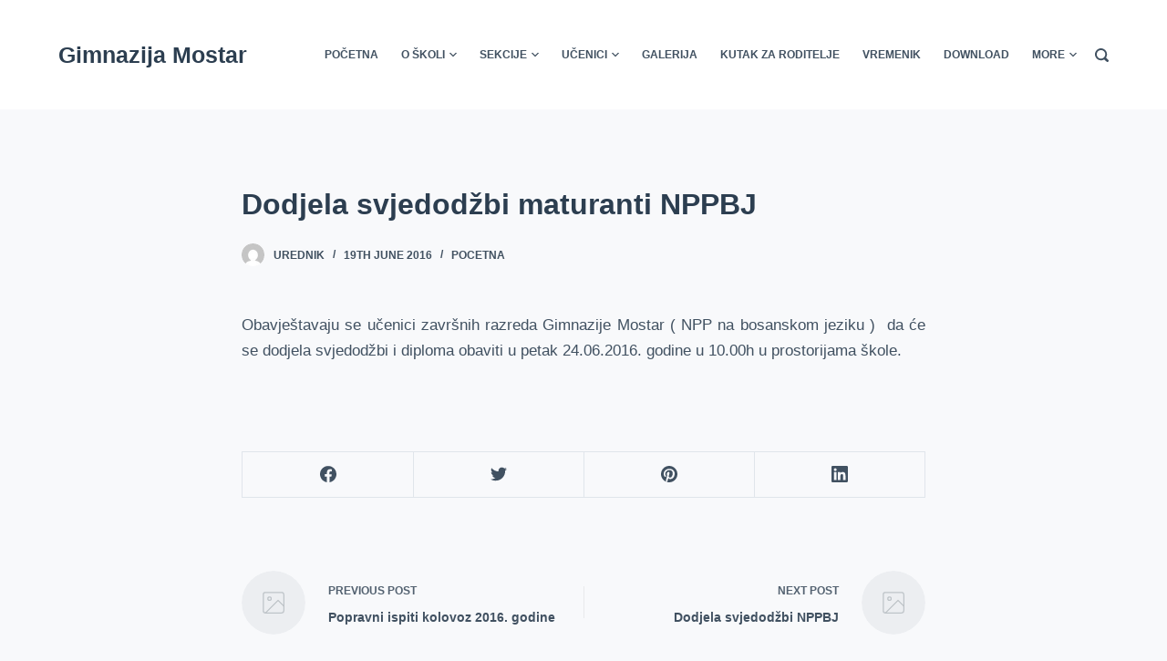

--- FILE ---
content_type: text/html; charset=UTF-8
request_url: http://stranica.gimnazijamostar.ba/dodjela-svjedodzbi-maturanti-nppbj/
body_size: 61151
content:

<!doctype html>
<html lang="en-GB">
<head>
	
	<meta charset="UTF-8">
	<meta name="viewport" content="width=device-width, initial-scale=1, maximum-scale=5, viewport-fit=cover">
	<link rel="profile" href="https://gmpg.org/xfn/11">

	<title>Dodjela svjedodžbi maturanti NPPBJ &#8211; Gimnazija Mostar</title>
<link rel='dns-prefetch' href='//s.w.org' />
<link rel='dns-prefetch' href='//v0.wordpress.com' />
<link rel='dns-prefetch' href='//i0.wp.com' />
<link rel='dns-prefetch' href='//i1.wp.com' />
<link rel='dns-prefetch' href='//i2.wp.com' />
<link rel="alternate" type="application/rss+xml" title="Gimnazija Mostar &raquo; Feed" href="http://stranica.gimnazijamostar.ba/feed/" />
<link rel="alternate" type="application/rss+xml" title="Gimnazija Mostar &raquo; Comments Feed" href="http://stranica.gimnazijamostar.ba/comments/feed/" />
		<script type="text/javascript">
			window._wpemojiSettings = {"baseUrl":"https:\/\/s.w.org\/images\/core\/emoji\/13.0.0\/72x72\/","ext":".png","svgUrl":"https:\/\/s.w.org\/images\/core\/emoji\/13.0.0\/svg\/","svgExt":".svg","source":{"concatemoji":"http:\/\/stranica.gimnazijamostar.ba\/wp-includes\/js\/wp-emoji-release.min.js?ver=5.5.17"}};
			!function(e,a,t){var n,r,o,i=a.createElement("canvas"),p=i.getContext&&i.getContext("2d");function s(e,t){var a=String.fromCharCode;p.clearRect(0,0,i.width,i.height),p.fillText(a.apply(this,e),0,0);e=i.toDataURL();return p.clearRect(0,0,i.width,i.height),p.fillText(a.apply(this,t),0,0),e===i.toDataURL()}function c(e){var t=a.createElement("script");t.src=e,t.defer=t.type="text/javascript",a.getElementsByTagName("head")[0].appendChild(t)}for(o=Array("flag","emoji"),t.supports={everything:!0,everythingExceptFlag:!0},r=0;r<o.length;r++)t.supports[o[r]]=function(e){if(!p||!p.fillText)return!1;switch(p.textBaseline="top",p.font="600 32px Arial",e){case"flag":return s([127987,65039,8205,9895,65039],[127987,65039,8203,9895,65039])?!1:!s([55356,56826,55356,56819],[55356,56826,8203,55356,56819])&&!s([55356,57332,56128,56423,56128,56418,56128,56421,56128,56430,56128,56423,56128,56447],[55356,57332,8203,56128,56423,8203,56128,56418,8203,56128,56421,8203,56128,56430,8203,56128,56423,8203,56128,56447]);case"emoji":return!s([55357,56424,8205,55356,57212],[55357,56424,8203,55356,57212])}return!1}(o[r]),t.supports.everything=t.supports.everything&&t.supports[o[r]],"flag"!==o[r]&&(t.supports.everythingExceptFlag=t.supports.everythingExceptFlag&&t.supports[o[r]]);t.supports.everythingExceptFlag=t.supports.everythingExceptFlag&&!t.supports.flag,t.DOMReady=!1,t.readyCallback=function(){t.DOMReady=!0},t.supports.everything||(n=function(){t.readyCallback()},a.addEventListener?(a.addEventListener("DOMContentLoaded",n,!1),e.addEventListener("load",n,!1)):(e.attachEvent("onload",n),a.attachEvent("onreadystatechange",function(){"complete"===a.readyState&&t.readyCallback()})),(n=t.source||{}).concatemoji?c(n.concatemoji):n.wpemoji&&n.twemoji&&(c(n.twemoji),c(n.wpemoji)))}(window,document,window._wpemojiSettings);
		</script>
		<style type="text/css">
img.wp-smiley,
img.emoji {
	display: inline !important;
	border: none !important;
	box-shadow: none !important;
	height: 1em !important;
	width: 1em !important;
	margin: 0 .07em !important;
	vertical-align: -0.1em !important;
	background: none !important;
	padding: 0 !important;
}
</style>
	<noscript><link rel='stylesheet' href='http://stranica.gimnazijamostar.ba/wp-content/themes/blocksy/static/bundle/no-scripts.css' type='text/css' /></noscript>
<style id="ct-main-styles-inline-css">[data-header*="type-1"] [data-id="logo"] .site-title {--fontWeight:700;--fontSize:25px;--linkInitialColor:var(--paletteColor4);}[data-header*="type-1"] #header [data-id="menu"] > ul > li > a {--fontWeight:700;--textTransform:uppercase;--fontSize:12px;--lineHeight:1.3;--linkInitialColor:var(--color);--colorHoverType3:#ffffff;}[data-header*="type-1"] #header [data-id="menu"] {--menu-indicator-active-color:var(--paletteColor1);}[data-header*="type-1"] #header [data-id="menu"] .sub-menu {--fontWeight:500;--fontSize:12px;--linkInitialColor:#ffffff;--dropdown-divider:1px dashed rgba(255, 255, 255, 0.1);--background-color:#29333C;--background-hover-color:#34414c;--box-shadow:0px 10px 20px rgba(41, 51, 61, 0.1);--border-radius:0px 0px 2px 2px;}[data-header*="type-1"] #header [data-row="middle"] {--height:120px;--background-image:none;--background-color:#ffffff;--borderTop:none;--borderBottom:none;--box-shadow:none;}[data-header*="type-1"] #header [data-row="middle"] > div {--borderTop:none;--borderBottom:none;}[data-header*="type-1"] [data-id="mobile-menu"] {--fontWeight:700;--fontSize:30px;--linkInitialColor:#ffffff;}[data-header*="type-1"] #offcanvas {--background-image:none;--background-color:rgba(18, 21, 25, 0.98);}[data-header*="type-1"][data-behaviour*="side"] {--box-shadow:0px 0px 70px rgba(0, 0, 0, 0.35);}[data-header*="type-1"] [data-id="search"] {--linkInitialColor:var(--color);}[data-header*="type-1"] #search-modal {--linkInitialColor:#ffffff;--background-image:none;--background-color:rgba(18, 21, 25, 0.98);}[data-header*="type-1"] [data-id="trigger"] {--linkInitialColor:var(--color);--secondColor:#eeeeee;--secondColorHover:#eeeeee;}[data-footer*="type-1"] footer.site-footer [data-row="bottom"] > div {--itemsGap:60px;--containerSpacing:25px;--gridTemplateColummns:initial;}[data-footer*="type-1"] footer.site-footer [data-row="bottom"] .widget-title {--fontSize:16px;}[data-footer*="type-1"] footer.site-footer [data-row="bottom"] .ct-widget {--linkInitialColor:var(--color);}[data-footer*="type-1"] footer.site-footer [data-row="bottom"] [data-divider="columns"] {--border:none;}[data-footer*="type-1"] footer.site-footer [data-row="bottom"] {--background-image:none;--background-color:#eef0f4;}[data-footer*="type-1"] [data-id="copyright"] {--fontWeight:400;--fontSize:15px;--lineHeight:1.3;}[data-footer*="type-1"] [data-column="copyright"] {--horizontal-alignment:center;--vertical-alignment:flex-start;}[data-footer*="type-1"] footer.site-footer {--background-image:none;--background-color:#f4f5f8;}:root {--fontFamily:-apple-system, BlinkMacSystemFont, 'Segoe UI', Roboto, Helvetica, Arial, sans-serif, 'Apple Color Emoji', 'Segoe UI Emoji', 'Segoe UI Symbol';--fontWeight:400;--textTransform:none;--textDecoration:none;--fontSize:17px;--lineHeight:1.65;--letterSpacing:0em;--buttonFontWeight:500;--buttonFontSize:15px;--formFontSize:15px;--formInputHeight:45px;--formBorderInitialColor:#e0e5eb;--formBorderFocusColor:var(--paletteColor1);--formBorderSize:1px;--radioCheckboxInitialColor:#d5d8de;--radioCheckboxAccentColor:var(--paletteColor1);--paletteColor1:#3eaf7c;--paletteColor2:#33a370;--paletteColor3:rgba(44, 62, 80, 0.9);--paletteColor4:rgba(44, 62, 80, 1);--paletteColor5:#ffffff;--color:var(--paletteColor3);--linkInitialColor:var(--paletteColor1);--linkHoverColor:var(--paletteColor2);--selectionTextColor:#ffffff;--selectionBackgroundColor:var(--paletteColor1);--headingColor:var(--paletteColor4);--contentSpacing:1.5em;--buttonMinHeight:45px;--buttonBorderRadius:3px;--buttonTextInitialColor:#ffffff;--buttonTextHoverColor:#ffffff;--buttonInitialColor:var(--paletteColor1);--buttonHoverColor:var(--paletteColor2);--maxSiteWidth:1290px;--narrowContainer:750px;--wideOffset:130px;}h1 {--fontWeight:700;--fontSize:40px;--lineHeight:1.5;}h2 {--fontWeight:700;--fontSize:35px;--lineHeight:1.5;}h3 {--fontWeight:700;--fontSize:30px;--lineHeight:1.5;}h4 {--fontWeight:700;--fontSize:25px;--lineHeight:1.5;}h5 {--fontWeight:700;--fontSize:20px;--lineHeight:1.5;}h6 {--fontWeight:700;--fontSize:16px;--lineHeight:1.5;}.wp-block-quote.is-style-large p, .wp-block-pullquote p, .ct-quote-widget blockquote {--fontFamily:Georgia, Sans-Serif;--fontWeight:600;--fontSize:25px;}code, kbd, samp, pre {--fontFamily:monospace, Sans-Serif;--fontWeight:400;--fontSize:16px;}.ct-sidebar .widget-title {--fontSize:18px;}.entry-summary > .product_title {--fontSize:30px;}body {--background-image:none;--background-color:#f8f9fb;}.entry-header .page-title {--fontSize:32px;}.entry-header .entry-meta {--fontWeight:600;--textTransform:uppercase;--fontSize:12px;--lineHeight:1.5;}.entry-header .ct-breadcrumbs {--fontWeight:600;--textTransform:uppercase;--fontSize:12px;}.ct-pagination {--spacing:80px;}.ct-pagination[data-divider] {--border:none;}.ct-pagination[data-type="simple"] {--colorActive:#ffffff;}[data-prefix="wpdmpro_archive"] .ct-pagination {--spacing:80px;}[data-prefix="wpdmpro_archive"] .ct-pagination[data-divider] {--border:none;}[data-prefix="wpdmpro_archive"] .ct-pagination[data-type="simple"] {--colorActive:#ffffff;}[data-prefix="rl_gallery_archive"] .ct-pagination {--spacing:80px;}[data-prefix="rl_gallery_archive"] .ct-pagination[data-divider] {--border:none;}[data-prefix="rl_gallery_archive"] .ct-pagination[data-type="simple"] {--colorActive:#ffffff;}[data-prefix="blog"] .entry-card .entry-title {--fontSize:20px;--lineHeight:1.3;}[data-prefix="blog"] .entry-excerpt {--fontSize:16px;}[data-prefix="blog"] .entry-card .entry-meta {--fontWeight:600;--textTransform:uppercase;--fontSize:12px;}[data-prefix="blog"] .entry-button[data-type="outline"] {--colorHover:#ffffff;}[data-prefix="blog"] [data-cards="boxed"] .entry-card {--cardBackground:#ffffff;--border:none;--cardSpacing:35px;--box-shadow:0px 12px 18px -6px rgba(34, 56, 101, 0.04);}[data-prefix="blog"] [data-cards="simple"] .entry-card {--border:1px dashed rgba(224, 229, 235, 0.8);}[data-prefix="categories"] .entry-card .entry-title {--fontSize:20px;--lineHeight:1.3;}[data-prefix="categories"] .entry-excerpt {--fontSize:16px;}[data-prefix="categories"] .entry-card .entry-meta {--fontWeight:600;--textTransform:uppercase;--fontSize:12px;}[data-prefix="categories"] .entry-button[data-type="outline"] {--colorHover:#ffffff;}[data-prefix="categories"] [data-cards="boxed"] .entry-card {--cardBackground:#ffffff;--border:none;--cardSpacing:35px;--box-shadow:0px 12px 18px -6px rgba(34, 56, 101, 0.04);}[data-prefix="categories"] [data-cards="simple"] .entry-card {--border:1px dashed rgba(224, 229, 235, 0.8);}[data-prefix="author"] .entry-card .entry-title {--fontSize:20px;--lineHeight:1.3;}[data-prefix="author"] .entry-excerpt {--fontSize:16px;}[data-prefix="author"] .entry-card .entry-meta {--fontWeight:600;--textTransform:uppercase;--fontSize:12px;}[data-prefix="author"] .entry-button[data-type="outline"] {--colorHover:#ffffff;}[data-prefix="author"] [data-cards="boxed"] .entry-card {--cardBackground:#ffffff;--border:none;--cardSpacing:35px;--box-shadow:0px 12px 18px -6px rgba(34, 56, 101, 0.04);}[data-prefix="author"] [data-cards="simple"] .entry-card {--border:1px dashed rgba(224, 229, 235, 0.8);}[data-prefix="search"] .entry-card .entry-title {--fontSize:20px;--lineHeight:1.3;}[data-prefix="search"] .entry-excerpt {--fontSize:16px;}[data-prefix="search"] .entry-card .entry-meta {--fontWeight:600;--textTransform:uppercase;--fontSize:12px;}[data-prefix="search"] .entry-button[data-type="outline"] {--colorHover:#ffffff;}[data-prefix="search"] [data-cards="boxed"] .entry-card {--cardBackground:#ffffff;--border:none;--cardSpacing:35px;--box-shadow:0px 12px 18px -6px rgba(34, 56, 101, 0.04);}[data-prefix="search"] [data-cards="simple"] .entry-card {--border:1px dashed rgba(224, 229, 235, 0.8);}[data-prefix="wpdmpro_archive"] .entry-card .entry-title {--fontSize:20px;--lineHeight:1.3;}[data-prefix="wpdmpro_archive"] .entry-excerpt {--fontSize:16px;}[data-prefix="wpdmpro_archive"] .entry-card .entry-meta {--fontWeight:600;--textTransform:uppercase;--fontSize:12px;}[data-prefix="wpdmpro_archive"] .entry-button[data-type="outline"] {--colorHover:#ffffff;}[data-prefix="wpdmpro_archive"] [data-cards="boxed"] .entry-card {--cardBackground:#ffffff;--border:none;--cardSpacing:35px;--box-shadow:0px 12px 18px -6px rgba(34, 56, 101, 0.04);}[data-prefix="wpdmpro_archive"] [data-cards="simple"] .entry-card {--border:1px dashed rgba(224, 229, 235, 0.8);}[data-prefix="rl_gallery_archive"] .entry-card .entry-title {--fontSize:20px;--lineHeight:1.3;}[data-prefix="rl_gallery_archive"] .entry-excerpt {--fontSize:16px;}[data-prefix="rl_gallery_archive"] .entry-card .entry-meta {--fontWeight:600;--textTransform:uppercase;--fontSize:12px;}[data-prefix="rl_gallery_archive"] .entry-button[data-type="outline"] {--colorHover:#ffffff;}[data-prefix="rl_gallery_archive"] [data-cards="boxed"] .entry-card {--cardBackground:#ffffff;--border:none;--cardSpacing:35px;--box-shadow:0px 12px 18px -6px rgba(34, 56, 101, 0.04);}[data-prefix="rl_gallery_archive"] [data-cards="simple"] .entry-card {--border:1px dashed rgba(224, 229, 235, 0.8);}form textarea {--formInputHeight:170px;}.content-area {--contentAreaSpacing:80px;}[data-sidebar] {--sidebarWidth:27%;--sidebarWidthNoUnit:27;--sidebarGap:4%;--sidebarOffset:50px;}.ct-sidebar {--linkInitialColor:var(--color);--sidebarWidgetsSpacing:60px;}[data-sidebar] > aside {--sidebarBackgroundColor:var(--paletteColor5);--sidebarInnerSpacing:35px;}aside[data-type="type-2"] {--border:none;--box-shadow:0px 12px 18px -6px rgba(34, 56, 101, 0.04);}aside[data-type="type-3"] {--border:1px solid rgba(224, 229, 235, 0.8);}.ct-back-to-top {--size:12px;--bottom:25px;--color:#ffffff;--colorHover:#ffffff;--backgroundColor:var(--paletteColor3);--backgroundColorHover:var(--paletteColor4);}[data-prefix="single_blog_post"] .ct-share-box[data-location="top"] {--margin:70px;}[data-prefix="single_blog_post"] .ct-share-box[data-location="bottom"] {--margin:70px;}[data-prefix="single_blog_post"] .ct-share-box[data-type="type-1"] {--linkInitialColor:var(--color);}[data-prefix="single_blog_post"] .post-navigation {--margin:80px;--linkInitialColor:var(--color);}[data-prefix="single_blog_post"] .ct-related-posts-container {--padding:70px;--background-image:none;--background-color:#eff1f5;--visibility:block;}[data-prefix="single_blog_post"] .ct-related-posts {--visibility:grid;}[data-prefix="single_blog_post"] .related-entry-title {--linkInitialColor:var(--color);}[data-prefix="wpdmpro_single"] .ct-share-box[data-location="top"] {--margin:70px;}[data-prefix="wpdmpro_single"] .ct-share-box[data-location="bottom"] {--margin:70px;}[data-prefix="wpdmpro_single"] .ct-share-box[data-type="type-1"] {--linkInitialColor:var(--color);}[data-prefix="wpdmpro_single"] .post-navigation {--margin:80px;--linkInitialColor:var(--color);}[data-prefix="wpdmpro_single"] .ct-related-posts-container {--padding:70px;--background-image:none;--background-color:#eff1f5;--visibility:block;}[data-prefix="wpdmpro_single"] .ct-related-posts {--visibility:grid;}[data-prefix="wpdmpro_single"] .related-entry-title {--linkInitialColor:var(--color);}[data-prefix="rl_gallery_single"] .ct-share-box[data-location="top"] {--margin:70px;}[data-prefix="rl_gallery_single"] .ct-share-box[data-location="bottom"] {--margin:70px;}[data-prefix="rl_gallery_single"] .ct-share-box[data-type="type-1"] {--linkInitialColor:var(--color);}[data-prefix="rl_gallery_single"] .post-navigation {--margin:80px;--linkInitialColor:var(--color);}[data-prefix="rl_gallery_single"] .ct-related-posts-container {--padding:70px;--background-image:none;--background-color:#eff1f5;--visibility:block;}[data-prefix="rl_gallery_single"] .ct-related-posts {--visibility:grid;}[data-prefix="rl_gallery_single"] .related-entry-title {--linkInitialColor:var(--color);}</style>
<style id="ct-main-styles-tablet-inline-css" media="(max-width: 999.98px)">[data-header*="type-1"] #header [data-row="middle"] {--height:70px;}[data-footer*="type-1"] footer.site-footer [data-row="bottom"] > div {--gridTemplateColummns:initial;}.entry-header .page-title {--fontSize:30px;}.ct-pagination {--spacing:60px;}[data-prefix="wpdmpro_archive"] .ct-pagination {--spacing:60px;}[data-prefix="rl_gallery_archive"] .ct-pagination {--spacing:60px;}.content-area {--contentAreaSpacing:60px;}.ct-sidebar {--sidebarWidgetsSpacing:40px;}[data-prefix="single_blog_post"] .ct-share-box[data-location="top"] {--margin:50px;}[data-prefix="single_blog_post"] .ct-share-box[data-location="bottom"] {--margin:50px;}[data-prefix="single_blog_post"] .post-navigation {--margin:60px;}[data-prefix="single_blog_post"] .ct-related-posts-container {--padding:50px;--visibility:none;}[data-prefix="single_blog_post"] .ct-related-posts {--visibility:none;}[data-prefix="wpdmpro_single"] .ct-share-box[data-location="top"] {--margin:50px;}[data-prefix="wpdmpro_single"] .ct-share-box[data-location="bottom"] {--margin:50px;}[data-prefix="wpdmpro_single"] .post-navigation {--margin:60px;}[data-prefix="wpdmpro_single"] .ct-related-posts-container {--padding:50px;--visibility:none;}[data-prefix="wpdmpro_single"] .ct-related-posts {--visibility:none;}[data-prefix="rl_gallery_single"] .ct-share-box[data-location="top"] {--margin:50px;}[data-prefix="rl_gallery_single"] .ct-share-box[data-location="bottom"] {--margin:50px;}[data-prefix="rl_gallery_single"] .post-navigation {--margin:60px;}[data-prefix="rl_gallery_single"] .ct-related-posts-container {--padding:50px;--visibility:none;}[data-prefix="rl_gallery_single"] .ct-related-posts {--visibility:none;}</style>
<style id="ct-main-styles-mobile-inline-css" media="(max-width: 689.98px)">[data-header*="type-1"] [data-id="mobile-menu"] {--fontSize:20px;}[data-footer*="type-1"] footer.site-footer [data-row="bottom"] > div {--containerSpacing:15px;--gridTemplateColummns:initial;}.entry-header .page-title {--fontSize:25px;}.ct-pagination {--spacing:50px;}[data-prefix="wpdmpro_archive"] .ct-pagination {--spacing:50px;}[data-prefix="rl_gallery_archive"] .ct-pagination {--spacing:50px;}[data-prefix="blog"] .entry-card .entry-title {--fontSize:18px;}[data-prefix="blog"] [data-cards="boxed"] .entry-card {--cardSpacing:25px;}[data-prefix="categories"] .entry-card .entry-title {--fontSize:18px;}[data-prefix="categories"] [data-cards="boxed"] .entry-card {--cardSpacing:25px;}[data-prefix="author"] .entry-card .entry-title {--fontSize:18px;}[data-prefix="author"] [data-cards="boxed"] .entry-card {--cardSpacing:25px;}[data-prefix="search"] .entry-card .entry-title {--fontSize:18px;}[data-prefix="search"] [data-cards="boxed"] .entry-card {--cardSpacing:25px;}[data-prefix="wpdmpro_archive"] .entry-card .entry-title {--fontSize:18px;}[data-prefix="wpdmpro_archive"] [data-cards="boxed"] .entry-card {--cardSpacing:25px;}[data-prefix="rl_gallery_archive"] .entry-card .entry-title {--fontSize:18px;}[data-prefix="rl_gallery_archive"] [data-cards="boxed"] .entry-card {--cardSpacing:25px;}.content-area {--contentAreaSpacing:50px;}.ct-sidebar {--sidebarWidgetsSpacing:30px;}[data-prefix="single_blog_post"] .ct-share-box[data-location="top"] {--margin:30px;}[data-prefix="single_blog_post"] .ct-share-box[data-location="bottom"] {--margin:30px;}[data-prefix="single_blog_post"] .post-navigation {--margin:40px;}[data-prefix="single_blog_post"] .ct-related-posts-container {--padding:30px;}[data-prefix="wpdmpro_single"] .ct-share-box[data-location="top"] {--margin:30px;}[data-prefix="wpdmpro_single"] .ct-share-box[data-location="bottom"] {--margin:30px;}[data-prefix="wpdmpro_single"] .post-navigation {--margin:40px;}[data-prefix="wpdmpro_single"] .ct-related-posts-container {--padding:30px;}[data-prefix="rl_gallery_single"] .ct-share-box[data-location="top"] {--margin:30px;}[data-prefix="rl_gallery_single"] .ct-share-box[data-location="bottom"] {--margin:30px;}[data-prefix="rl_gallery_single"] .post-navigation {--margin:40px;}[data-prefix="rl_gallery_single"] .ct-related-posts-container {--padding:30px;}</style>
<!-- `jetpack_related-posts` is included in the concatenated jetpack.css -->
<link rel='stylesheet' id='wp-block-library-css'  href='http://stranica.gimnazijamostar.ba/wp-includes/css/dist/block-library/style.min.css?ver=5.5.17' type='text/css' media='all' />
<style id='wp-block-library-inline-css' type='text/css'>
.has-text-align-justify{text-align:justify;}
</style>
<link rel='stylesheet' id='cpsh-shortcodes-css'  href='http://stranica.gimnazijamostar.ba/wp-content/plugins/column-shortcodes//assets/css/shortcodes.css?ver=1.0.1' type='text/css' media='all' />
<link rel='stylesheet' id='wpdm-font-awesome-css'  href='http://stranica.gimnazijamostar.ba/wp-content/plugins/download-manager/assets/fontawesome/css/all.min.css?ver=5.5.17' type='text/css' media='all' />
<link rel='stylesheet' id='wpdm-front-bootstrap-css'  href='http://stranica.gimnazijamostar.ba/wp-content/plugins/download-manager/assets/bootstrap/css/bootstrap.min.css?ver=5.5.17' type='text/css' media='all' />
<link rel='stylesheet' id='wpdm-front-css'  href='http://stranica.gimnazijamostar.ba/wp-content/plugins/download-manager/assets/css/front.css?ver=5.5.17' type='text/css' media='all' />
<link rel='stylesheet' id='responsive-lightbox-swipebox-css'  href='http://stranica.gimnazijamostar.ba/wp-content/plugins/responsive-lightbox/assets/swipebox/swipebox.min.css?ver=2.2.3' type='text/css' media='all' />
<link rel='stylesheet' id='ct-main-styles-css'  href='http://stranica.gimnazijamostar.ba/wp-content/themes/blocksy/static/bundle/main.css?ver=1.7.47' type='text/css' media='all' />
<link rel='stylesheet' id='jetpack_css-css'  href='http://stranica.gimnazijamostar.ba/wp-content/plugins/jetpack/css/jetpack.css?ver=9.0.3' type='text/css' media='all' />
<script type='text/javascript' src='http://stranica.gimnazijamostar.ba/wp-includes/js/jquery/jquery.js?ver=1.12.4-wp' id='jquery-core-js'></script>
<script type='text/javascript' id='jetpack_related-posts-js-extra'>
/* <![CDATA[ */
var related_posts_js_options = {"post_heading":"h4"};
/* ]]> */
</script>
<script type='text/javascript' src='http://stranica.gimnazijamostar.ba/wp-content/plugins/jetpack/_inc/build/related-posts/related-posts.min.js?ver=20191011' id='jetpack_related-posts-js'></script>
<script type='text/javascript' src='http://stranica.gimnazijamostar.ba/wp-content/plugins/download-manager/assets/bootstrap/js/bootstrap.bundle.min.js?ver=5.5.17' id='wpdm-front-bootstrap-js'></script>
<script type='text/javascript' id='frontjs-js-extra'>
/* <![CDATA[ */
var wpdm_url = {"home":"http:\/\/stranica.gimnazijamostar.ba\/","site":"http:\/\/stranica.gimnazijamostar.ba\/","ajax":"http:\/\/stranica.gimnazijamostar.ba\/wp-admin\/admin-ajax.php"};
var wpdm_asset = {"spinner":"<i class=\"fas fa-sun fa-spin\"><\/i>"};
/* ]]> */
</script>
<script type='text/javascript' src='http://stranica.gimnazijamostar.ba/wp-content/plugins/download-manager/assets/js/front.js?ver=3.1.11' id='frontjs-js'></script>
<script type='text/javascript' src='http://stranica.gimnazijamostar.ba/wp-content/plugins/download-manager/assets/js/chosen.jquery.min.js?ver=5.5.17' id='jquery-choosen-js'></script>
<script type='text/javascript' src='http://stranica.gimnazijamostar.ba/wp-content/plugins/responsive-lightbox/assets/swipebox/jquery.swipebox.min.js?ver=2.2.3' id='responsive-lightbox-swipebox-js'></script>
<script type='text/javascript' src='http://stranica.gimnazijamostar.ba/wp-content/plugins/responsive-lightbox/assets/infinitescroll/infinite-scroll.pkgd.min.js?ver=5.5.17' id='responsive-lightbox-infinite-scroll-js'></script>
<script type='text/javascript' id='responsive-lightbox-js-extra'>
/* <![CDATA[ */
var rlArgs = {"script":"swipebox","selector":"lightbox","customEvents":"","activeGalleries":"1","animation":"1","hideCloseButtonOnMobile":"0","removeBarsOnMobile":"0","hideBars":"1","hideBarsDelay":"5000","videoMaxWidth":"1080","useSVG":"1","loopAtEnd":"0","woocommerce_gallery":"0","ajaxurl":"http:\/\/stranica.gimnazijamostar.ba\/wp-admin\/admin-ajax.php","nonce":"c2745282c8"};
/* ]]> */
</script>
<script type='text/javascript' src='http://stranica.gimnazijamostar.ba/wp-content/plugins/responsive-lightbox/js/front.js?ver=2.2.3' id='responsive-lightbox-js'></script>
<link rel="https://api.w.org/" href="http://stranica.gimnazijamostar.ba/wp-json/" /><link rel="alternate" type="application/json" href="http://stranica.gimnazijamostar.ba/wp-json/wp/v2/posts/1909" /><link rel="EditURI" type="application/rsd+xml" title="RSD" href="http://stranica.gimnazijamostar.ba/xmlrpc.php?rsd" />
<link rel="wlwmanifest" type="application/wlwmanifest+xml" href="http://stranica.gimnazijamostar.ba/wp-includes/wlwmanifest.xml" /> 
<link rel='prev' title='Popravni ispiti kolovoz 2016. godine' href='http://stranica.gimnazijamostar.ba/popravni-ispiti-kolovoz-2016-godine/' />
<link rel='next' title='Dodjela svjedodžbi NPPBJ' href='http://stranica.gimnazijamostar.ba/dodjela-svjedodzbi-nppbj/' />
<meta name="generator" content="WordPress 5.5.17" />
<link rel="canonical" href="http://stranica.gimnazijamostar.ba/dodjela-svjedodzbi-maturanti-nppbj/" />
<link rel='shortlink' href='https://wp.me/p71gcn-uN' />
<link rel="alternate" type="application/json+oembed" href="http://stranica.gimnazijamostar.ba/wp-json/oembed/1.0/embed?url=http%3A%2F%2Fstranica.gimnazijamostar.ba%2Fdodjela-svjedodzbi-maturanti-nppbj%2F" />
<link rel="alternate" type="text/xml+oembed" href="http://stranica.gimnazijamostar.ba/wp-json/oembed/1.0/embed?url=http%3A%2F%2Fstranica.gimnazijamostar.ba%2Fdodjela-svjedodzbi-maturanti-nppbj%2F&#038;format=xml" />

        <script>
            var wpdm_site_url = 'http://stranica.gimnazijamostar.ba/';
            var wpdm_home_url = 'http://stranica.gimnazijamostar.ba/';
            var ajax_url = 'http://stranica.gimnazijamostar.ba/wp-admin/admin-ajax.php';
            var wpdm_ajax_url = 'http://stranica.gimnazijamostar.ba/wp-admin/admin-ajax.php';
            var wpdm_ajax_popup = '0';
        </script>
        <style>
            .wpdm-download-link.btn.btn-primary.{
                border-radius: 4px;
            }
        </style>


        <style type='text/css'>img#wpstats{display:none}</style>
<!-- Jetpack Open Graph Tags -->
<meta property="og:type" content="article" />
<meta property="og:title" content="Dodjela svjedodžbi maturanti NPPBJ" />
<meta property="og:url" content="http://stranica.gimnazijamostar.ba/dodjela-svjedodzbi-maturanti-nppbj/" />
<meta property="og:description" content="Obavještavaju se učenici završnih razreda Gimnazije Mostar ( NPP na bosanskom jeziku )  da će se dodjela svjedodžbi i diploma obaviti u petak 24.06.2016. godine u 10.00h u prostorijama škole.…" />
<meta property="article:published_time" content="2016-06-19T16:47:49+00:00" />
<meta property="article:modified_time" content="2016-06-19T16:47:49+00:00" />
<meta property="og:site_name" content="Gimnazija Mostar" />
<meta property="og:image" content="https://s0.wp.com/i/blank.jpg" />
<meta property="og:locale" content="en_GB" />
<meta name="twitter:text:title" content="Dodjela svjedodžbi maturanti NPPBJ" />
<meta name="twitter:image" content="http://stranica.gimnazijamostar.ba/wp-content/themes/blocksy/static/images/favicon.png" />
<meta name="twitter:card" content="summary" />

<!-- End Jetpack Open Graph Tags -->
<link rel="icon" href="http://stranica.gimnazijamostar.ba/wp-content/themes/blocksy/static/images/favicon.png" sizes="32x32" />
<link rel="icon" href="http://stranica.gimnazijamostar.ba/wp-content/themes/blocksy/static/images/favicon.png" sizes="192x192" />
<link rel="apple-touch-icon" href="http://stranica.gimnazijamostar.ba/wp-content/themes/blocksy/static/images/favicon.png" />
<meta name="msapplication-TileImage" content="http://stranica.gimnazijamostar.ba/wp-content/themes/blocksy/static/images/favicon.png" />
<meta name="generator" content="WordPress Download Manager 3.1.11" />
            <style>
                                @import url('https://fonts.googleapis.com/css?family=Rubik:400,500');
                


                .w3eden .fetfont,
                .w3eden .btn,
                .w3eden .btn.wpdm-front h3.title,
                .w3eden .wpdm-social-lock-box .IN-widget a span:last-child,
                .w3eden #xfilelist .panel-heading,
                .w3eden .wpdm-frontend-tabs a,
                .w3eden .alert:before,
                .w3eden .panel .panel-heading,
                .w3eden .discount-msg,
                .w3eden .panel.dashboard-panel h3,
                .w3eden #wpdm-dashboard-sidebar .list-group-item,
                .w3eden #package-description .wp-switch-editor,
                .w3eden .w3eden.author-dashbboard .nav.nav-tabs li a,
                .w3eden .wpdm_cart thead th,
                .w3eden #csp .list-group-item,
                .w3eden .modal-title {
                    font-family: Rubik, -apple-system, BlinkMacSystemFont, "Segoe UI", Roboto, Helvetica, Arial, sans-serif, "Apple Color Emoji", "Segoe UI Emoji", "Segoe UI Symbol";
                    text-transform: uppercase;
                    font-weight: 500;
                }
                .w3eden #csp .list-group-item{
                    text-transform: unset;
                }
            </style>
                    <style>

            :root{
                --color-primary: #4a8eff;
                --color-primary-rgb: 74, 142, 255;
                --color-primary-hover: #4a8eff;
                --color-primary-active: #4a8eff;
                --color-secondary: #4a8eff;
                --color-secondary-rgb: 74, 142, 255;
                --color-secondary-hover: #4a8eff;
                --color-secondary-active: #4a8eff;
                --color-success: #18ce0f;
                --color-success-rgb: 24, 206, 15;
                --color-success-hover: #4a8eff;
                --color-success-active: #4a8eff;
                --color-info: #2CA8FF;
                --color-info-rgb: 44, 168, 255;
                --color-info-hover: #2CA8FF;
                --color-info-active: #2CA8FF;
                --color-warning: #f29e0f;
                --color-warning-rgb: 242, 158, 15;
                --color-warning-hover: orange;
                --color-warning-active: orange;
                --color-danger: #ff5062;
                --color-danger-rgb: 255, 80, 98;
                --color-danger-hover: #ff5062;
                --color-danger-active: #ff5062;
                --color-green: #30b570;
                --color-blue: #0073ff;
                --color-purple: #8557D3;
                --color-red: #ff5062;
                --color-muted: rgba(69, 89, 122, 0.6);
                --wpdm-font: Rubik, -apple-system, BlinkMacSystemFont, "Segoe UI", Roboto, Helvetica, Arial, sans-serif, "Apple Color Emoji", "Segoe UI Emoji", "Segoe UI Symbol";
            }
            .wpdm-download-link.btn.btn-primary{
                border-radius: 4px;
            }


        </style>
        	</head>

<body class="post-template-default single single-post postid-1909 single-format-standard locale-en-gb ct-loading" data-link="type-1" data-forms="classic" data-prefix="single_blog_post" data-header="type-1" data-footer="type-1" itemscope="itemscope" itemtype="https://schema.org/Blog" >

<a class="skip-link show-on-focus" href="#primary">
	Skip to content</a>


<div id="main-container">
	<header id="header" data-id="type-1" itemscope="" itemtype="https://schema.org/WPHeader" ><div data-device="desktop" ><div data-row="middle" data-columns="2" ><div class="ct-container" ><div data-column="start" data-placements="1" ><div data-items="primary" >
<div
	class="site-branding"
	data-id="logo" 		itemscope="itemscope" itemtype="https://schema.org/Organization" >

	
			<div class="site-title-container">
							<span class="site-title " itemprop="name" >
					<a href="http://stranica.gimnazijamostar.ba/" rel="home" itemprop="url" >
						Gimnazija Mostar					</a>
				</span>
			
					</div>
	  </div>

</div></div><div data-column="end" data-placements="1" ><div data-items="primary" >
<nav
	id="header-menu-1"
	class="header-menu-1"
	data-id="menu" 	data-menu="type-1"
	data-dropdown="type-1:simple"		data-responsive="no"	itemscope="" itemtype="http://schema.org/SiteNavigationElement" >

	<ul id="menu-skola" class="menu"><li id="menu-item-1145" class="menu-item menu-item-type-custom menu-item-object-custom menu-item-home menu-item-1145"><a href="http://stranica.gimnazijamostar.ba">Početna</a></li>
<li id="menu-item-1158" class="menu-item menu-item-type-post_type menu-item-object-page menu-item-has-children menu-item-1158 animated-submenu ct-menu-item"><a href="http://stranica.gimnazijamostar.ba/historijatpovijest-skole/">O školi<span class="child-indicator"><svg width="8" height="8" viewBox="0 0 15 15"><path d="M2.1,3.2l5.4,5.4l5.4-5.4L15,4.3l-7.5,7.5L0,4.3L2.1,3.2z"/></svg></span></a>
<ul class="sub-menu">
	<li id="menu-item-1148" class="menu-item menu-item-type-post_type menu-item-object-page menu-item-1148"><a href="http://stranica.gimnazijamostar.ba/nastavni-plan-i-program-na-hrvatskom-jeziku/">Nastavni plan i program na Hrvatskom jeziku</a></li>
	<li id="menu-item-1147" class="menu-item menu-item-type-post_type menu-item-object-page menu-item-1147"><a href="http://stranica.gimnazijamostar.ba/nastavni-plan-i-program-na-bosanskom-jeziku/">Nastavni plan i program na Bosanskom jeziku</a></li>
	<li id="menu-item-1146" class="menu-item menu-item-type-post_type menu-item-object-page menu-item-1146"><a href="http://stranica.gimnazijamostar.ba/aktivi/">Aktivi</a></li>
	<li id="menu-item-1150" class="menu-item menu-item-type-post_type menu-item-object-page menu-item-1150"><a href="http://stranica.gimnazijamostar.ba/osoblje-skole/">Osoblje škole</a></li>
	<li id="menu-item-1132" class="menu-item menu-item-type-taxonomy menu-item-object-category menu-item-1132"><a href="http://stranica.gimnazijamostar.ba/category/oskoli/dvojezicna/">Dvojezična nastava</a></li>
</ul>
</li>
<li id="menu-item-1149" class="menu-item menu-item-type-post_type menu-item-object-page menu-item-has-children menu-item-1149 animated-submenu ct-menu-item"><a href="http://stranica.gimnazijamostar.ba/sekcije/">Sekcije<span class="child-indicator"><svg width="8" height="8" viewBox="0 0 15 15"><path d="M2.1,3.2l5.4,5.4l5.4-5.4L15,4.3l-7.5,7.5L0,4.3L2.1,3.2z"/></svg></span></a>
<ul class="sub-menu">
	<li id="menu-item-1159" class="menu-item menu-item-type-post_type menu-item-object-page menu-item-1159"><a href="http://stranica.gimnazijamostar.ba/literarno-dramsko-novinarska/">Literarno dramsko novinarska</a></li>
	<li id="menu-item-1160" class="menu-item menu-item-type-post_type menu-item-object-page menu-item-1160"><a href="http://stranica.gimnazijamostar.ba/likovna-sekcija-2/">Likovna sekcija</a></li>
	<li id="menu-item-1161" class="menu-item menu-item-type-post_type menu-item-object-page menu-item-1161"><a href="http://stranica.gimnazijamostar.ba/glazbena-muzicka-2/">Glazbena / Muzička</a></li>
	<li id="menu-item-1151" class="menu-item menu-item-type-post_type menu-item-object-page menu-item-1151"><a href="http://stranica.gimnazijamostar.ba/humanitarna-2/">Humanitarna</a></li>
	<li id="menu-item-1133" class="menu-item menu-item-type-taxonomy menu-item-object-category menu-item-1133"><a href="http://stranica.gimnazijamostar.ba/category/sekcije/sportska/">Sportska</a></li>
	<li id="menu-item-1152" class="menu-item menu-item-type-post_type menu-item-object-page menu-item-1152"><a href="http://stranica.gimnazijamostar.ba/ekoloska-sekcija/">Ekološka sekcija</a></li>
	<li id="menu-item-1153" class="menu-item menu-item-type-post_type menu-item-object-page menu-item-1153"><a href="http://stranica.gimnazijamostar.ba/historijska-povijesna-sekcija/">Historijska / Povijesna sekcija</a></li>
	<li id="menu-item-1162" class="menu-item menu-item-type-post_type menu-item-object-page menu-item-1162"><a href="http://stranica.gimnazijamostar.ba/matematicka-2/">Matematička</a></li>
	<li id="menu-item-1134" class="menu-item menu-item-type-taxonomy menu-item-object-category menu-item-1134"><a href="http://stranica.gimnazijamostar.ba/category/sekcije/informaticka/">Informaticka</a></li>
</ul>
</li>
<li id="menu-item-1154" class="menu-item menu-item-type-post_type menu-item-object-page menu-item-has-children menu-item-1154 animated-submenu ct-menu-item"><a href="http://stranica.gimnazijamostar.ba/ucenici/">Učenici<span class="child-indicator"><svg width="8" height="8" viewBox="0 0 15 15"><path d="M2.1,3.2l5.4,5.4l5.4-5.4L15,4.3l-7.5,7.5L0,4.3L2.1,3.2z"/></svg></span></a>
<ul class="sub-menu">
	<li id="menu-item-1135" class="menu-item menu-item-type-taxonomy menu-item-object-category menu-item-1135"><a href="http://stranica.gimnazijamostar.ba/category/ucenici/aktivnostiucenika/">Aktivnosti ucenika</a></li>
	<li id="menu-item-1136" class="menu-item menu-item-type-taxonomy menu-item-object-category menu-item-1136"><a href="http://stranica.gimnazijamostar.ba/category/ucenici/vuc/">Vijece ucenika</a></li>
</ul>
</li>
<li id="menu-item-1155" class="menu-item menu-item-type-post_type menu-item-object-page menu-item-1155"><a href="http://stranica.gimnazijamostar.ba/galerija/">Galerija</a></li>
<li id="menu-item-1156" class="menu-item menu-item-type-post_type menu-item-object-page menu-item-1156"><a href="http://stranica.gimnazijamostar.ba/kutak-za-roditelje/">Kutak za roditelje</a></li>
<li id="menu-item-1415" class="menu-item menu-item-type-post_type menu-item-object-page menu-item-1415"><a href="http://stranica.gimnazijamostar.ba/vremenik/">Vremenik</a></li>
<li id="menu-item-1163" class="menu-item menu-item-type-post_type menu-item-object-page menu-item-1163"><a href="http://stranica.gimnazijamostar.ba/download-2/">Download</a></li>
<li id="menu-item-1157" class="menu-item menu-item-type-post_type menu-item-object-page menu-item-1157"><a href="http://stranica.gimnazijamostar.ba/contact-us/">Kontakt</a></li>
<li id="menu-item-1328" class="menu-item menu-item-type-custom menu-item-object-custom menu-item-1328"><a href="https://www.facebook.com/novinarskaGM/?ref=bookmarks">Novinarska sekcija</a></li>
</ul></nav>


<div
	class="ct-header-search "
	data-id="search" >

	<a href="#search-modal" aria-label="Search">
		<svg viewBox="0 0 10 10">
			<path d="M9.7,9.7c-0.4,0.4-1,0.4-1.3,0L6.7,8.1C6.1,8.5,5.3,8.8,4.4,8.8C2,8.8,0,6.8,0,4.4S2,0,4.4,0s4.4,2,4.4,4.4
		c0,0.9-0.3,1.7-0.7,2.4l1.7,1.7C10.1,8.8,10.1,9.4,9.7,9.7z M4.4,1.3c-1.7,0-3.1,1.4-3.1,3.1s1.4,3.1,3.1,3.1c1.7,0,3.1-1.4,3.1-3.1
		S6.1,1.3,4.4,1.3z"/>
		</svg>
	</a>
</div>
</div></div></div></div></div><div data-device="mobile" ><div data-row="middle" data-columns="2" ><div class="ct-container" ><div data-column="start" data-placements="1" ><div data-items="primary" >
<div
	class="site-branding"
	data-id="logo" 		itemscope="itemscope" itemtype="https://schema.org/Organization" >

	
			<div class="site-title-container">
							<span class="site-title " itemprop="name" >
					<a href="http://stranica.gimnazijamostar.ba/" rel="home" itemprop="url" >
						Gimnazija Mostar					</a>
				</span>
			
					</div>
	  </div>

</div></div><div data-column="end" data-placements="1" ><div data-items="primary" >
<a
	href="#offcanvas"
	class="ct-header-trigger"
	data-design="simple"
	aria-label="Menu"
	data-id="trigger" >

	<span class="ct-trigger" data-type="type-1">
		<span></span>
	</span>

	<span class="ct-label" hidden>
		Menu	</span>
</a>

</div></div></div></div></div></header>
	<main id="main" class="site-main hfeed"
		itemscope="itemscope" itemtype="https://schema.org/CreativeWork" >

		
	<div id="primary" class="content-area" data-v-spacing="top:bottom">
		<div class="ct-container-narrow" >

			<section>
				
	<article
		id="post-1909"
		class="post-1909 post type-post status-publish format-standard hentry category-pocetna"		data-structure="default:wide:narrow">

		
<section class="hero-section" data-type="type-1" >
	<header class="entry-header">
		<h1 class="page-title" itemprop="headline" >Dodjela svjedodžbi maturanti NPPBJ</h1><ul class="entry-meta" data-type="simple:slash"  ><li class="meta-author" itemprop="name" ><a href="http://stranica.gimnazijamostar.ba/author/gm/" class="ct-image-container-static ct-lazy"><img data-ct-lazy="http://1.gravatar.com/avatar/44043865d7c9f551d597368ba8d1f6a2?s=50&d=mm&r=g" data-object-fit="~" width="25" height="25" style="height:25px" alt="Default image" ><noscript><img src="http://1.gravatar.com/avatar/44043865d7c9f551d597368ba8d1f6a2?s=50&d=mm&r=g" data-object-fit="~" width="25" height="25" style="height:25px" alt="Default image" ></noscript></a><a class="ct-meta-element-author" href="http://stranica.gimnazijamostar.ba/author/gm/" title="Posts by urednik" rel="author" itemprop="author" >urednik</a></li><li class="meta-date" itemprop="datePublished" ><time class="ct-meta-element-date" datetime="2016-06-19T18:47:49+02:00" >19th June 2016</time></li><li class="meta-categories" data-type="simple"><a href="http://stranica.gimnazijamostar.ba/category/pocetna/" rel="tag">Pocetna</a></li></ul>	</header>
</section>

		
		<div class="entry-content">
			<p style="text-align: justify;">Obavještavaju se učenici završnih razreda Gimnazije Mostar ( NPP na bosanskom jeziku )  da će se dodjela svjedodžbi i diploma obaviti u petak 24.06.2016. godine u 10.00h u prostorijama škole.</p>

<div id='jp-relatedposts' class='jp-relatedposts' >
	<h3 class="jp-relatedposts-headline"><em>Related</em></h3>
</div>		</div>

		
							
					
		<div class="ct-share-box ct-hidden-sm" data-location="bottom" data-type="type-1" >
			
			<div>
							
				<a
					href="https://www.facebook.com/sharer/sharer.php?u=http%3A%2F%2Fstranica.gimnazijamostar.ba%2Fdodjela-svjedodzbi-maturanti-nppbj%2F"
					target="_blank"
					rel="noopener noreferrer"
					data-network="facebook"
					aria-label="Facebook">
					
					<span class="ct-icon-container">
						
				<svg
				width="20px"
				height="20px"
				viewBox="0 0 20 20">
					<path d="M20,10.1c0-5.5-4.5-10-10-10S0,4.5,0,10.1c0,5,3.7,9.1,8.4,9.9v-7H5.9v-2.9h2.5V7.9C8.4,5.4,9.9,4,12.2,4c1.1,0,2.2,0.2,2.2,0.2v2.5h-1.3c-1.2,0-1.6,0.8-1.6,1.6v1.9h2.8L13.9,13h-2.3v7C16.3,19.2,20,15.1,20,10.1z"/>
				</svg>
								</span>

					<span class="ct-label" >
						Facebook					</span>
				</a>
							
				<a
					href="https://twitter.com/share?url=http%3A%2F%2Fstranica.gimnazijamostar.ba%2Fdodjela-svjedodzbi-maturanti-nppbj%2F&text=Dodjela%20svjedod%C5%BEbi%20maturanti%20NPPBJ"
					target="_blank"
					rel="noopener noreferrer"
					data-network="twitter"
					aria-label="Twitter">
					
					<span class="ct-icon-container">
						
				<svg
				width="20px"
				height="20px"
				viewBox="0 0 20 20">
					<path d="M20,3.8c-0.7,0.3-1.5,0.5-2.4,0.6c0.8-0.5,1.5-1.3,1.8-2.3c-0.8,0.5-1.7,0.8-2.6,1c-0.7-0.8-1.8-1.3-3-1.3c-2.3,0-4.1,1.8-4.1,4.1c0,0.3,0,0.6,0.1,0.9C6.4,6.7,3.4,5.1,1.4,2.6C1,3.2,0.8,3.9,0.8,4.7c0,1.4,0.7,2.7,1.8,3.4C2,8.1,1.4,7.9,0.8,7.6c0,0,0,0,0,0.1c0,2,1.4,3.6,3.3,4c-0.3,0.1-0.7,0.1-1.1,0.1c-0.3,0-0.5,0-0.8-0.1c0.5,1.6,2,2.8,3.8,2.8c-1.4,1.1-3.2,1.8-5.1,1.8c-0.3,0-0.7,0-1-0.1c1.8,1.2,4,1.8,6.3,1.8c7.5,0,11.7-6.3,11.7-11.7c0-0.2,0-0.4,0-0.5C18.8,5.3,19.4,4.6,20,3.8z"/>
				</svg>
								</span>

					<span class="ct-label" >
						Twitter					</span>
				</a>
							
				<a
					href="#"
					target="_blank"
					rel="noopener noreferrer"
					data-network="pinterest"
					aria-label="Pinterest">
					
					<span class="ct-icon-container">
						
				<svg
				width="20px"
				height="20px"
				viewBox="0 0 20 20">
					<path d="M10,0C4.5,0,0,4.5,0,10c0,4.1,2.5,7.6,6,9.2c0-0.7,0-1.5,0.2-2.3c0.2-0.8,1.3-5.4,1.3-5.4s-0.3-0.6-0.3-1.6c0-1.5,0.9-2.6,1.9-2.6c0.9,0,1.3,0.7,1.3,1.5c0,0.9-0.6,2.3-0.9,3.5c-0.3,1.1,0.5,1.9,1.6,1.9c1.9,0,3.2-2.4,3.2-5.3c0-2.2-1.5-3.8-4.2-3.8c-3,0-4.9,2.3-4.9,4.8c0,0.9,0.3,1.5,0.7,2C6,12,6.1,12.1,6,12.4c0,0.2-0.2,0.6-0.2,0.8c-0.1,0.3-0.3,0.3-0.5,0.3c-1.4-0.6-2-2.1-2-3.8c0-2.8,2.4-6.2,7.1-6.2c3.8,0,6.3,2.8,6.3,5.7c0,3.9-2.2,6.9-5.4,6.9c-1.1,0-2.1-0.6-2.4-1.2c0,0-0.6,2.3-0.7,2.7c-0.2,0.8-0.6,1.5-1,2.1C8.1,19.9,9,20,10,20c5.5,0,10-4.5,10-10C20,4.5,15.5,0,10,0z"/>
				</svg>
								</span>

					<span class="ct-label" >
						Pinterest					</span>
				</a>
							
				<a
					href="https://www.linkedin.com/shareArticle?url=http%3A%2F%2Fstranica.gimnazijamostar.ba%2Fdodjela-svjedodzbi-maturanti-nppbj%2F&title=Dodjela%20svjedod%C5%BEbi%20maturanti%20NPPBJ"
					target="_blank"
					rel="noopener noreferrer"
					data-network="linkedin"
					aria-label="LinkedIn">
					
					<span class="ct-icon-container">
						
				<svg
				width="20px"
				height="20px"
				viewBox="0 0 20 20">
					<path d="M18.6,0H1.4C0.6,0,0,0.6,0,1.4v17.1C0,19.4,0.6,20,1.4,20h17.1c0.8,0,1.4-0.6,1.4-1.4V1.4C20,0.6,19.4,0,18.6,0z M6,17.1h-3V7.6h3L6,17.1L6,17.1zM4.6,6.3c-1,0-1.7-0.8-1.7-1.7s0.8-1.7,1.7-1.7c0.9,0,1.7,0.8,1.7,1.7C6.3,5.5,5.5,6.3,4.6,6.3z M17.2,17.1h-3v-4.6c0-1.1,0-2.5-1.5-2.5c-1.5,0-1.8,1.2-1.8,2.5v4.7h-3V7.6h2.8v1.3h0c0.4-0.8,1.4-1.5,2.8-1.5c3,0,3.6,2,3.6,4.5V17.1z"/>
				</svg>
								</span>

					<span class="ct-label" >
						LinkedIn					</span>
				</a>
																															
			</div>
					</div>

			
		
		<nav class="post-navigation  has-thumbnails">
							<a href="http://stranica.gimnazijamostar.ba/popravni-ispiti-kolovoz-2016-godine/" class="nav-item-prev">
											<figure class="ct-image-container ct-no-image"><svg width="20px" height="15px" viewBox="0 0 20 15"><polygon points="0,7.5 5.5,13 6.4,12.1 2.4,8.1 20,8.1 20,6.9 2.4,6.9 6.4,2.9 5.5,2 "/></svg><span class="ct-ratio" style="padding-bottom: 100%"></span></figure>					
					<div class="item-content">
						<span class="item-label">
							Previous <span>Post</span>						</span>

													<span class="item-title">
								Popravni ispiti kolovoz 2016. godine							</span>
											</div>

				</a>
			
							<a href="http://stranica.gimnazijamostar.ba/dodjela-svjedodzbi-nppbj/" class="nav-item-next">
					<div class="item-content">
						<span class="item-label">
							Next <span>Post</span>						</span>

													<span class="item-title">
								Dodjela svjedodžbi NPPBJ							</span>
											</div>

											<figure class="ct-image-container ct-no-image"><svg width="20px" height="15px" viewBox="0 0 20 15"><polygon points="14.5,2 13.6,2.9 17.6,6.9 0,6.9 0,8.1 17.6,8.1 13.6,12.1 14.5,13 20,7.5 "/></svg><span class="ct-ratio" style="padding-bottom: 100%"></span></figure>									</a>
			
		</nav>

	
	</article>

				</section>

			
		</div>

	</div>


		<div class="ct-related-posts-container">
		<div class="ct-container">
	
		<div class="ct-related-posts" data-columns="3">
			<h3 class="ct-block-title">
				Related Posts			</h3>

							
				<article itemscope="itemscope" itemtype="https://schema.org/CreativeWork" >
					<a class="ct-image-container ct-no-image" href="http://stranica.gimnazijamostar.ba/maturalno-putovanje-trecih-razreda/" aria-label="Maturalno putovanje trećih razreda"><span class="ct-ratio" style="padding-bottom: 56.3%"></span></a>
											<h3 class="related-entry-title" itemprop="name" >
							<a href="http://stranica.gimnazijamostar.ba/maturalno-putovanje-trecih-razreda/" itemprop="url" >Maturalno putovanje trećih razreda</a>
						</h3>
					
					<ul class="entry-meta" data-type="simple:slash"  ><li class="meta-date" itemprop="datePublished" ><time class="ct-meta-element-date" datetime="2016-09-02T09:30:04+02:00" >2nd September 2016</time></li></ul>				</article>
							
				<article itemscope="itemscope" itemtype="https://schema.org/CreativeWork" >
					<a class="ct-image-container ct-no-image" href="http://stranica.gimnazijamostar.ba/podjela-svjedodzbi-poslije-popravnog-npphj/" aria-label="Podjela svjedodžbi poslije popravnog NPPHJ"><span class="ct-ratio" style="padding-bottom: 56.3%"></span></a>
											<h3 class="related-entry-title" itemprop="name" >
							<a href="http://stranica.gimnazijamostar.ba/podjela-svjedodzbi-poslije-popravnog-npphj/" itemprop="url" >Podjela svjedodžbi poslije popravnog NPPHJ</a>
						</h3>
					
					<ul class="entry-meta" data-type="simple:slash"  ><li class="meta-date" itemprop="datePublished" ><time class="ct-meta-element-date" datetime="2016-08-26T11:10:19+02:00" >26th August 2016</time></li></ul>				</article>
							
				<article itemscope="itemscope" itemtype="https://schema.org/CreativeWork" >
					<a class="ct-image-container ct-no-image" href="http://stranica.gimnazijamostar.ba/obavjestenje-o-upisu-ucenika-u-ii-iii-i-iv-razred-gimnazije-mostar/" aria-label="OBAVJEŠTENJE O UPISU UČENIKA  U II, III i IV RAZRED GIMNAZIJE MOSTAR   "><span class="ct-ratio" style="padding-bottom: 56.3%"></span></a>
											<h3 class="related-entry-title" itemprop="name" >
							<a href="http://stranica.gimnazijamostar.ba/obavjestenje-o-upisu-ucenika-u-ii-iii-i-iv-razred-gimnazije-mostar/" itemprop="url" >OBAVJEŠTENJE O UPISU UČENIKA  U II, III i IV RAZRED GIMNAZIJE MOSTAR   </a>
						</h3>
					
					<ul class="entry-meta" data-type="simple:slash"  ><li class="meta-date" itemprop="datePublished" ><time class="ct-meta-element-date" datetime="2016-08-26T11:03:07+02:00" >26th August 2016</time></li></ul>				</article>
					</div>

			</div>
	</div>
	
		</main>

	<footer class="site-footer" data-id="type-1" itemscope="" itemtype="https://schema.org/WPFooter" ><div data-row="bottom" ><div class="ct-container" ><div data-column="copyright" >
<div
	class="ct-footer-copyright"
	data-id="copyright" >

	Copyright &copy; 2026 Gimnazija Mostar - Powered by CreativeThemes</div>
</div></div></div></footer></div>


		<div id="search-modal" class="ct-panel" data-behaviour="modal">
			<div class="close-button">
				<span class="ct-trigger closed">
					<span></span>
				</span>
			</div>

			<div class="content-container" data-align="middle">
				

<form
	role="search" method="get"
	class="search-form"
	action="http://stranica.gimnazijamostar.ba"
	data-live-results>
	<div class="ct-search-input">
		<input type="search" class="modal-field" placeholder="Search" value="" name="s" autocomplete="off" title="Search Input" />

		<button class="search-submit" aria-label="Search">
			<span hidden>Search</span>
			<svg
				width="12px"
				height="12px"
				viewBox="0 0 24 24">

				<path d="M23.3,23.3c-0.9,0.9-2.3,0.9-3.2,0l-4-4c-1.6,1-3.6,1.7-5.7,1.7C4.7,21,0,16.3,0,10.5S4.7,0,10.5,0C16.3,0,21,4.7,21,10.5
				c0,2.1-0.6,4-1.7,5.7l4,4C24.2,21,24.2,22.5,23.3,23.3z M10.5,3C6.4,3,3,6.4,3,10.5S6.4,18,10.5,18c4.1,0,7.5-3.4,7.5-7.5
				C18,6.4,14.7,3,10.5,3z"/>
			</svg>

			<span data-loader="circles"><span></span><span></span><span></span></span>
		</button>

		
					<input type="hidden" name="ct_post_type" value="post:page:product:wpdmpro:rl_gallery">
			</div>
</form>


			</div>
		</div>

		<div id="offcanvas" class="ct-panel" data-behaviour="right-side" data-device="mobile" ><div class="close-button">
				<span class="ct-trigger closed">
					<span></span>
				</span>
			</div><div class="content-container" ><section data-align="left" >
<nav class="mobile-menu has-submenu" data-id="mobile-menu" data-type="type-1" >
	<ul id="menu-skola-1" class=""><li class="menu-item menu-item-type-custom menu-item-object-custom menu-item-home menu-item-1145"><a href="http://stranica.gimnazijamostar.ba">Početna</a></li>
<li class="menu-item menu-item-type-post_type menu-item-object-page menu-item-has-children menu-item-1158"><a href="http://stranica.gimnazijamostar.ba/historijatpovijest-skole/">O školi<span class="child-indicator"><svg width="8" height="8" viewBox="0 0 15 15"><path d="M2.1,3.2l5.4,5.4l5.4-5.4L15,4.3l-7.5,7.5L0,4.3L2.1,3.2z"/></svg></span></a>
<ul class="sub-menu">
	<li class="menu-item menu-item-type-post_type menu-item-object-page menu-item-1148"><a href="http://stranica.gimnazijamostar.ba/nastavni-plan-i-program-na-hrvatskom-jeziku/">Nastavni plan i program na Hrvatskom jeziku</a></li>
	<li class="menu-item menu-item-type-post_type menu-item-object-page menu-item-1147"><a href="http://stranica.gimnazijamostar.ba/nastavni-plan-i-program-na-bosanskom-jeziku/">Nastavni plan i program na Bosanskom jeziku</a></li>
	<li class="menu-item menu-item-type-post_type menu-item-object-page menu-item-1146"><a href="http://stranica.gimnazijamostar.ba/aktivi/">Aktivi</a></li>
	<li class="menu-item menu-item-type-post_type menu-item-object-page menu-item-1150"><a href="http://stranica.gimnazijamostar.ba/osoblje-skole/">Osoblje škole</a></li>
	<li class="menu-item menu-item-type-taxonomy menu-item-object-category menu-item-1132"><a href="http://stranica.gimnazijamostar.ba/category/oskoli/dvojezicna/">Dvojezična nastava</a></li>
</ul>
</li>
<li class="menu-item menu-item-type-post_type menu-item-object-page menu-item-has-children menu-item-1149"><a href="http://stranica.gimnazijamostar.ba/sekcije/">Sekcije<span class="child-indicator"><svg width="8" height="8" viewBox="0 0 15 15"><path d="M2.1,3.2l5.4,5.4l5.4-5.4L15,4.3l-7.5,7.5L0,4.3L2.1,3.2z"/></svg></span></a>
<ul class="sub-menu">
	<li class="menu-item menu-item-type-post_type menu-item-object-page menu-item-1159"><a href="http://stranica.gimnazijamostar.ba/literarno-dramsko-novinarska/">Literarno dramsko novinarska</a></li>
	<li class="menu-item menu-item-type-post_type menu-item-object-page menu-item-1160"><a href="http://stranica.gimnazijamostar.ba/likovna-sekcija-2/">Likovna sekcija</a></li>
	<li class="menu-item menu-item-type-post_type menu-item-object-page menu-item-1161"><a href="http://stranica.gimnazijamostar.ba/glazbena-muzicka-2/">Glazbena / Muzička</a></li>
	<li class="menu-item menu-item-type-post_type menu-item-object-page menu-item-1151"><a href="http://stranica.gimnazijamostar.ba/humanitarna-2/">Humanitarna</a></li>
	<li class="menu-item menu-item-type-taxonomy menu-item-object-category menu-item-1133"><a href="http://stranica.gimnazijamostar.ba/category/sekcije/sportska/">Sportska</a></li>
	<li class="menu-item menu-item-type-post_type menu-item-object-page menu-item-1152"><a href="http://stranica.gimnazijamostar.ba/ekoloska-sekcija/">Ekološka sekcija</a></li>
	<li class="menu-item menu-item-type-post_type menu-item-object-page menu-item-1153"><a href="http://stranica.gimnazijamostar.ba/historijska-povijesna-sekcija/">Historijska / Povijesna sekcija</a></li>
	<li class="menu-item menu-item-type-post_type menu-item-object-page menu-item-1162"><a href="http://stranica.gimnazijamostar.ba/matematicka-2/">Matematička</a></li>
	<li class="menu-item menu-item-type-taxonomy menu-item-object-category menu-item-1134"><a href="http://stranica.gimnazijamostar.ba/category/sekcije/informaticka/">Informaticka</a></li>
</ul>
</li>
<li class="menu-item menu-item-type-post_type menu-item-object-page menu-item-has-children menu-item-1154"><a href="http://stranica.gimnazijamostar.ba/ucenici/">Učenici<span class="child-indicator"><svg width="8" height="8" viewBox="0 0 15 15"><path d="M2.1,3.2l5.4,5.4l5.4-5.4L15,4.3l-7.5,7.5L0,4.3L2.1,3.2z"/></svg></span></a>
<ul class="sub-menu">
	<li class="menu-item menu-item-type-taxonomy menu-item-object-category menu-item-1135"><a href="http://stranica.gimnazijamostar.ba/category/ucenici/aktivnostiucenika/">Aktivnosti ucenika</a></li>
	<li class="menu-item menu-item-type-taxonomy menu-item-object-category menu-item-1136"><a href="http://stranica.gimnazijamostar.ba/category/ucenici/vuc/">Vijece ucenika</a></li>
</ul>
</li>
<li class="menu-item menu-item-type-post_type menu-item-object-page menu-item-1155"><a href="http://stranica.gimnazijamostar.ba/galerija/">Galerija</a></li>
<li class="menu-item menu-item-type-post_type menu-item-object-page menu-item-1156"><a href="http://stranica.gimnazijamostar.ba/kutak-za-roditelje/">Kutak za roditelje</a></li>
<li class="menu-item menu-item-type-post_type menu-item-object-page menu-item-1415"><a href="http://stranica.gimnazijamostar.ba/vremenik/">Vremenik</a></li>
<li class="menu-item menu-item-type-post_type menu-item-object-page menu-item-1163"><a href="http://stranica.gimnazijamostar.ba/download-2/">Download</a></li>
<li class="menu-item menu-item-type-post_type menu-item-object-page menu-item-1157"><a href="http://stranica.gimnazijamostar.ba/contact-us/">Kontakt</a></li>
<li class="menu-item menu-item-type-custom menu-item-object-custom menu-item-1328"><a href="https://www.facebook.com/novinarskaGM/?ref=bookmarks">Novinarska sekcija</a></li>
</ul></nav>
</section></div></div><script type='text/javascript' src='http://stranica.gimnazijamostar.ba/wp-content/plugins/jetpack/_inc/build/photon/photon.min.js?ver=20191001' id='jetpack-photon-js'></script>
<script type='text/javascript' src='http://stranica.gimnazijamostar.ba/wp-includes/js/jquery/jquery.form.min.js?ver=4.2.1' id='jquery-form-js'></script>
<script type='text/javascript' src='http://stranica.gimnazijamostar.ba/wp-content/themes/blocksy/static/bundle/events.js?ver=1.7.47' id='ct-events-js'></script>
<script type='text/javascript' id='ct-scripts-js-extra'>
/* <![CDATA[ */
var ct_localizations = {"ajax_url":"http:\/\/stranica.gimnazijamostar.ba\/wp-admin\/admin-ajax.php","nonce":"defb8adda4","public_url":"http:\/\/stranica.gimnazijamostar.ba\/wp-content\/themes\/blocksy\/static\/bundle\/","rest_url":"http:\/\/stranica.gimnazijamostar.ba\/wp-json\/","search_url":"http:\/\/stranica.gimnazijamostar.ba\/search\/QUERY_STRING\/","show_more_text":"Show more","more_text":"More","internet_explorer_template":"<div class=\"ct-unsuported-browser\">\n\t<svg width=\"120px\" height=\"120px\" viewBox=\"0 0 100 100\">\n\t\t<path d=\"M14.8,54.7c-1.3,0-2.3-1-2.3-2.3v-4.7c0-1.3,1-2.3,2.3-2.3s2.3,1,2.3,2.3v4.7C17.2,53.7,16.1,54.7,14.8,54.7zM35.6,79.6l-4.1-2.3c-1.1-0.6-2.6-0.2-3.2,0.9s-0.2,2.6,0.9,3.2l4.1,2.3c0.4,0.2,0.8,0.3,1.2,0.3c0.8,0,1.6-0.4,2-1.2C37.1,81.7,36.7,80.2,35.6,79.6z M68.4,77.3l-4.1,2.3c-1.1,0.6-1.5,2.1-0.9,3.2c0.5,0.8,1.2,1.2,2,1.2c0.4,0,0.8-0.1,1.2-0.3l4.1-2.3c1.1-0.6,1.5-2.1,0.9-3.2S69.5,76.6,68.4,77.3zM82.8,47.7v4.7c0,1.3,1,2.3,2.3,2.3s2.3-1,2.3-2.3v-4.7c0-1.3-1-2.3-2.3-2.3S82.8,46.3,82.8,47.7zM70.8,18.7l-4.1-2.3c-1.1-0.6-2.6-0.2-3.2,0.9s-0.2,2.6,0.9,3.2l4.1,2.3c0.4,0.2,0.8,0.3,1.2,0.3c0.8,0,1.6-0.4,2-1.2C72.3,20.8,71.9,19.3,70.8,18.7zM33.3,16.3l-4.1,2.3c-1.1,0.6-1.5,2.1-0.9,3.2c0.5,0.8,1.2,1.2,2,1.2c0.4,0,0.8-0.1,1.2-0.3l4.1-2.3c1.1-0.6,1.5-2.1,0.9-3.2S34.4,15.7,33.3,16.3z M60.2,10.2c0,5.6-4.5,10.2-10.2,10.2s-10.2-4.5-10.2-10.2S44.4,0,50,0S60.2,4.5,60.2,10.2zM55.5,10.2c0-3-2.4-5.5-5.5-5.5s-5.5,2.4-5.5,5.5s2.4,5.5,5.5,5.5S55.5,13.2,55.5,10.2z M60.2,89.8c0,5.6-4.5,10.2-10.2,10.2s-10.2-4.5-10.2-10.2S44.4,79.7,50,79.7S60.2,84.2,60.2,89.8zM55.5,89.8c0-3-2.4-5.5-5.5-5.5s-5.5,2.4-5.5,5.5s2.4,5.5,5.5,5.5S55.5,92.9,55.5,89.8zM95.3,70.3c0,5.6-4.5,10.2-10.2,10.2S75,75.9,75,70.3s4.5-10.2,10.2-10.2S95.3,64.7,95.3,70.3zM90.6,70.3c0-3-2.4-5.5-5.5-5.5s-5.5,2.4-5.5,5.5s2.4,5.5,5.5,5.5S90.6,73.4,90.6,70.3zM75,29.7c0-5.6,4.5-10.2,10.2-10.2s10.2,4.5,10.2,10.2s-4.5,10.2-10.2,10.2S75,35.3,75,29.7zM79.7,29.7c0,3,2.4,5.5,5.5,5.5s5.5-2.4,5.5-5.5s-2.4-5.5-5.5-5.5S79.7,26.6,79.7,29.7z M25,29.7c0,5.6-4.5,10.2-10.2,10.2S4.7,35.3,4.7,29.7s4.5-10.2,10.2-10.2S25,24.1,25,29.7zM20.3,29.7c0-3-2.4-5.5-5.5-5.5s-5.5,2.4-5.5,5.5s2.4,5.5,5.5,5.5S20.3,32.7,20.3,29.7zM25,70.3c0,5.6-4.5,10.2-10.2,10.2S4.7,75.9,4.7,70.3s4.5-10.2,10.2-10.2S25,64.7,25,70.3z M20.3,70.3c0-3-2.4-5.5-5.5-5.5s-5.5,2.4-5.5,5.5s2.4,5.5,5.5,5.5S20.3,73.4,20.3,70.3z\"\/>\n\t\t<path d=\"M64.6,52.7c0,1-1.9,3.9-4.8,5.3c-1.7,0.9-7-3.4-5.9-4.8s3.4,0.5,4.7-0.5C63.2,49.5,64.6,51.6,64.6,52.7zM71.9,50c0,12-9.8,21.9-21.9,21.9S28.1,62,28.1,50S38,28.1,50,28.1S71.9,38,71.9,50z M67.2,50c0-1.6-0.2-3.1-0.8-4.5l-1.2-0.3h-1.8c-1.1,0-2.1-0.5-2.7-1.3C59.8,42.7,59,41,58.4,41c-0.8,0-2.1,5.5-4.8,5.5c-2.1,0-3.9-4.6-3.3-6.2c0.9-2.3,2.8-1.8,4.8-2.7c0.9-0.4,1.5-1.3,1.5-2.3v-1.2c-2-0.9-4.2-1.3-6.6-1.3c-8.6,0-15.7,6.3-17.1,14.6l1.2-0.1c0.7,0.1,1.3,0.4,1.4,0.9c0.3,2-1.8,2.7-1.2,4.3c0.5,1.5,2.5,2,3.5,1c1-0.9,2.2-3,2.4-4.9c0.3-3.3,4.4-4.8,6.1-1.8c0.5,0.9,0.2,2.5-0.8,3.6s-2.7,2-2.6,3.4c0.2,1.2,4.8,1.4,3.4,6.7c-0.2,0.8-0.6,1.5-1,2.1c-0.3,0.5-0.7,0.9-1.2,1.3c-0.7,0.5-1.4,0.9-2,1.2H42c2.4,1.2,5.2,2,8,2C59.5,67.2,67.2,59.5,67.2,50z\"\/>\n\t<\/svg>\n\n\n\t<h2>\n\t\tYou are using an old or unsupported browser\t<\/h2>\n\n\t<p>\n\t\tFor <b><a href=\"https:\/\/mashable.com\/article\/internet-explorer-vulnerability-just-stop-using-it\/\" target=\"_blank\">security reasons<\/a><\/b> and to get the most out of your theme please upgrade to the latest version of <a href=\"https:\/\/www.microsoft.com\/en-us\/windows\/microsoft-edge\" target=\"_blank\">your browser<\/a> or use one of these browsers instead <a href=\"https:\/\/www.google.com\/chrome\/\" target=\"_blank\">Chrome<\/a>, <a href=\"https:\/\/support.apple.com\/downloads\/safari\" target=\"_blank\">Safari<\/a> or <a href=\"https:\/\/www.mozilla.org\/en-US\/firefox\/new\/\" target=\"_blank\">Firefox <\/a>.\t<\/p>\n<\/div>\n\n"};
var WP_DEBUG = {"debug":"1"};
/* ]]> */
</script>
<script type='text/javascript' src='http://stranica.gimnazijamostar.ba/wp-content/themes/blocksy/static/bundle/main.js?ver=1.7.47' id='ct-scripts-js'></script>
<script type='text/javascript' src='http://stranica.gimnazijamostar.ba/wp-includes/js/wp-embed.min.js?ver=5.5.17' id='wp-embed-js'></script>
<script type='text/javascript' src='https://stats.wp.com/e-202604.js' async='async' defer='defer'></script>
<script type='text/javascript'>
	_stq = window._stq || [];
	_stq.push([ 'view', {v:'ext',j:'1:9.0.3',blog:'103734951',post:'1909',tz:'1',srv:'stranica.gimnazijamostar.ba'} ]);
	_stq.push([ 'clickTrackerInit', '103734951', '1909' ]);
</script>

</body>
</html>


--- FILE ---
content_type: text/css
request_url: http://stranica.gimnazijamostar.ba/wp-content/themes/blocksy/static/bundle/main.css?ver=1.7.47
body_size: 159520
content:
/**
 * Blocksy - v1.7.47
 * 
 * Copyright (c) 2020
 * Licensed GPLv2+
 */

:root{--border: none;--colorActive: var(--colorHover);--transition: all 0.12s cubic-bezier(0.455, 0.03, 0.515, 0.955);--listIndent: 2.5em;--listItemSpacing: 0.3em}@media (max-width: 689.98px){:root{--containerWidth: 88vw}}@media (min-width: 690px){:root{--containerWidth: 90vw}}html{-webkit-text-size-adjust:100%;-webkit-tap-highlight-color:rgba(0,0,0,0)}body{overflow-wrap:break-word;-moz-osx-font-smoothing:grayscale;-webkit-font-smoothing:antialiased}*,*::before,*::after{box-sizing:border-box}body,p,h1,h2,h3,h4,h5,h6,em,ol,ul,li,tr,th,td,dl,img,ins,sub,sup,big,cite,code,form,small,label,table,figure,button,legend,strike,address,caption,fieldset,blockquote{margin:0;padding:0;border:none;font-size:inherit;text-align:inherit;line-height:inherit}input,textarea,select{margin:0}b,strong{font-weight:bold}em,q,dfn{font-style:italic}small{font-size:80%}ins{text-decoration:none}del{opacity:0.5}sup,sub{font-size:75%;line-height:0;position:relative;vertical-align:baseline}sup{top:-0.5em}sub{bottom:-0.25em}hr{height:1px;border:none}abbr,acronym{cursor:help}mark{color:inherit;font-weight:600;background:transparent}a{transition:var(--transition)}a:focus,button:focus{transition:none;outline-offset:3px;outline-color:var(--paletteColor2)}img{height:auto;max-width:100%;vertical-align:middle}figure{display:block}iframe{display:block;max-width:100%}audio,canvas,progress,video{display:inline-block}ul{list-style-type:var(--listStyleType, disc)}ol{list-style-type:var(--listStyleType, decimal)}code,kbd,samp{padding:3px 6px}code,kbd,samp,pre{-moz-tab-size:4;-o-tab-size:4;tab-size:4;border-radius:2px;background:rgba(233,235,239,0.5)}code:focus,kbd:focus,samp:focus,pre:focus{outline:none}pre{overflow:auto;padding:15px 20px}pre code{padding:0;background:transparent}table{border-collapse:collapse;border-spacing:0;empty-cells:show;width:100%;max-width:100%}table,th,td{border-width:var(--table-border-width, 1px);border-style:var(--table-border-style, solid);border-color:var(--table-border-color, #e0e5eb)}th,td{padding:var(--table-padding, 0.7em 1em)}th{font-weight:600}caption{font-weight:600;padding:0.7rem}dl{--descListIndent: 1.5em;--descListSpacing: 0.5em}dl>*:last-child{margin-bottom:0}dt{font-weight:600}dd{margin-top:calc(var(--descListSpacing) / 2);margin-left:var(--descListIndent);margin-bottom:calc(var(--descListSpacing) * 2)}dd p{--contentSpacing: var(--descListSpacing)}dd p:last-child{margin-bottom:0}body{color:var(--color)}body ::-moz-selection{color:var(--selectionTextColor);background-color:var(--selectionBackgroundColor)}body ::selection{color:var(--selectionTextColor);background-color:var(--selectionBackgroundColor)}h1,h2,h3,h4,h5,h6{color:var(--headingColor)}a{color:var(--linkInitialColor)}a:hover{color:var(--linkHoverColor)}hr{background-color:var(--formBorderInitialColor)}.has-palette-color-1-color{color:var(--paletteColor1) !important}.has-palette-color-2-color{color:var(--paletteColor2) !important}.has-palette-color-3-color{color:var(--paletteColor3) !important}.has-palette-color-4-color{color:var(--paletteColor4) !important}.has-palette-color-5-color{color:var(--paletteColor5) !important}.has-palette-color-1-background-color{background-color:var(--paletteColor1) !important}.has-palette-color-2-background-color{background-color:var(--paletteColor2) !important}.has-palette-color-3-background-color{background-color:var(--paletteColor3) !important}.has-palette-color-4-background-color{background-color:var(--paletteColor4) !important}.has-palette-color-5-background-color{background-color:var(--paletteColor5) !important}@media (max-width: 689.98px){.ct-hidden-sm{display:none !important}}@media (min-width: 690px) and (max-width: 999.98px){.ct-hidden-md{display:none !important}}@media (min-width: 1000px){.ct-hidden-lg{display:none !important}}[hidden]{display:none !important}.ct-no-image{background:rgba(233,235,239,0.8)}.ct-no-image:before{position:absolute;content:'';opacity:0.3;top:0;left:0;right:0;bottom:0;margin:auto;height:50px;color:#536065;text-align:center;padding-top:50px;background-image:url("data:image/svg+xml,%3Csvg xmlns='http://www.w3.org/2000/svg' width='24' height='24' fill='none' stroke='%23536065' stroke-width='1' stroke-linecap='round' stroke-linejoin='round'%3E%3Crect x='3' y='3' width='18' height='18' rx='2' ry='2'/%3E%3Ccircle cx='8.5' cy='8.5' r='1.5'/%3E%3Cpath d='M21 15l-5-5L5 21'/%3E%3C/svg%3E");background-size:30px;background-position:center;background-repeat:no-repeat}.aligncenter{clear:both;display:block;text-align:center}.sticky,.wp-caption,.bypostauthor,.wp-caption-text,.gallery-caption,.screen-reader-text{background:transparent}html,h1,h2,h3,h4,h5,h6,label,figcaption,blockquote,blockquote p,.menu a,.site-title,.entry-meta,.mobile-menu,.widget-title,.contact-info,.ct-menu-badge,.entry-excerpt,.ct-post-title,.ct-breadcrumbs,.ct-header-text,.site-description,.page-description,.ct-footer-copyright,.ct-language-switcher,.ct-widget>*:not(.widget-title){font-family:var(--fontFamily);font-size:var(--fontSize);font-weight:var(--fontWeight);font-style:var(--fontStyle, inherit);line-height:var(--lineHeight);letter-spacing:var(--letterSpacing);text-transform:var(--textTransform);-webkit-text-decoration:var(--textDecoration);text-decoration:var(--textDecoration)}body,.ct-panel,[data-row],.site-footer,.ct-trending-block,.footer-widgets-area,.ct-comments-container,[data-structure*='boxed'],.ct-related-posts-container,.hero-section[data-type='type-2'],[class*='ct-mega-menu']>.sub-menu{background-color:var(--background-color);background-image:var(--background-image);background-size:var(--background-size);background-repeat:var(--background-repeat);background-position:var(--background-position);background-attachment:var(--background-attachment)}[data-footer*='reveal'] #main-container,[data-footer*='reveal'] .site-main{background:inherit}.screen-reader-text{border:0;clip:rect(1px, 1px, 1px, 1px);-webkit-clip-path:inset(50%);clip-path:inset(50%);height:1px;margin:-1px;overflow:hidden;padding:0;position:absolute !important;width:1px;word-wrap:normal !important;word-break:normal}.screen-reader-text:focus{background-color:#f1f1f1;border-radius:3px;box-shadow:0 0 2px 2px rgba(0,0,0,0.6);clip:auto !important;-webkit-clip-path:none;clip-path:none;color:#21759b;display:block;font-size:14px;font-size:0.875rem;font-weight:700;height:auto;right:5px;line-height:normal;padding:15px 23px 14px;text-decoration:none;top:5px;width:auto;z-index:100000}#primary[tabindex='-1']:focus{outline:0}.skip-link{background-color:#24292e;color:#fff;padding:10px 20px}.show-on-focus{position:absolute;width:1px;height:1px;margin:0;overflow:hidden;clip:rect(1px, 1px, 1px, 1px);top:0;left:0}.show-on-focus:focus{z-index:20;width:auto;height:auto;clip:auto}p{margin-bottom:var(--contentSpacing)}h1,h2,h3,h4,h5,h6{margin-bottom:20px}ul,ol{padding-left:var(--listIndent);margin-bottom:var(--contentSpacing)}ul li,ol li{margin-bottom:var(--listItemSpacing)}ul li:last-child,ol li:last-child{margin-bottom:0}ul ul,ul ol,ol ul,ol ol{margin-top:var(--listItemSpacing);margin-bottom:0}.entry-content>*{margin-bottom:var(--contentSpacing)}.entry-content>*:first-child{margin-top:0 !important}.entry-content>*:last-child{margin-bottom:0 !important}.entry-content h1,.entry-content h2,.entry-content h3,.entry-content h4,.entry-content h5,.entry-content h6{margin-top:var(--contentSpacing);margin-bottom:calc(0.2em + 10px)}.entry-content h1:first-child,.entry-content h2:first-child,.entry-content h3:first-child,.entry-content h4:first-child,.entry-content h5:first-child,.entry-content h6:first-child{margin-top:0}.entry-content h1:last-child,.entry-content h2:last-child,.entry-content h3:last-child,.entry-content h4:last-child,.entry-content h5:last-child,.entry-content h6:last-child{margin-bottom:0}[class*="_inner-container"]>*{margin-bottom:var(--contentSpacing)}[class*="_inner-container"]>*:first-child{margin-top:0 !important}[class*="_inner-container"]>*:last-child{margin-bottom:0 !important}@media screen and (max-width: 782px){.admin-bar{--admin-bar: 46px}}@media screen and (min-width: 783px){.admin-bar{--admin-bar: 32px}}.admin-bar #offcanvas,.admin-bar #search-modal{top:var(--admin-bar) !important}.ct-customizer-preview-cache{height:0 !important;display:none !important;visibility:hidden !important}body [data-customize-hide]{display:none !important}.ct-disable-transitions *{transition:none !important}[data-shortcut]{position:relative}.ct-customizer-shortcut{position:absolute !important;z-index:1;display:flex;align-items:center;justify-content:center;cursor:pointer;color:#fff !important;margin:0 !important;opacity:0;visibility:hidden;transition:color 0.15s ease, opacity 0.15s ease, transform 0.15s ease, visibility 0.15s ease}.ct-customizer-shortcut:hover{color:rgba(255,255,255,0.75)}[data-shortcut*='border']{outline-width:1px;outline-style:var(--ui-outlineStyle, solid);outline-offset:var(--ui-outlineOffset, -1px);outline-color:transparent;transition:outline 0.15s ease}[data-shortcut*='border']>.ct-customizer-shortcut{top:var(--ui-top, 0px);left:var(--ui-left, 0px);width:auto !important;height:28px;padding:0 13px;font-size:10px;font-weight:600;letter-spacing:0.03em;text-transform:uppercase;background:#0073aa;border-radius:0 0 2px 0}[data-shortcut*='border']:hover{outline-color:#0073aa}[data-shortcut*='border']:hover>.ct-customizer-shortcut{opacity:1;visibility:visible}[data-shortcut='border-dashed']{--ui-outlineStyle: dashed;--ui-outlineOffset: 5px}[data-shortcut='border-dashed']>.ct-customizer-shortcut{--ui-top: -6px;--ui-left: -6px}[data-shortcut='drop']>.ct-customizer-shortcut{display:flex;align-items:center;justify-content:center;top:calc(50% - 11px);right:-5px;width:22px;height:22px;transform:translateX(100%)}@media (max-width: 689.98px){[data-shortcut='drop']>.ct-customizer-shortcut{display:none}}[data-shortcut='drop']>.ct-customizer-shortcut:before,[data-shortcut='drop']>.ct-customizer-shortcut:after{position:absolute;content:''}[data-shortcut='drop']>.ct-customizer-shortcut:before{top:0;left:0;width:inherit;height:inherit;background:#0073aa;border-radius:100% 100% 100% 2px;transform:rotate(45deg)}[data-shortcut='drop']>.ct-customizer-shortcut:after{left:-15px;width:calc(100% + 22px);height:calc(100% + 22px)}[data-shortcut='drop']>.ct-customizer-shortcut svg{position:relative;z-index:1;width:14px;height:14px;fill:currentColor}[data-shortcut='drop']:hover>.ct-customizer-shortcut{opacity:1;visibility:visible;transform:translateX(calc(100% + 10px))}[data-parallax]>figure{display:flex;align-items:center}.ct-lazy,.ct-lazy-loading,.ct-lazy-loading-start{background:rgba(252,252,252,0.5)}.ct-lazy>picture,.ct-lazy>img,.ct-lazy-loading-start>picture,.ct-lazy-loading-start>img{opacity:0}.ct-lazy>[data-loader],.ct-lazy-loading-start>[data-loader]{opacity:1;-webkit-animation-play-state:running;animation-play-state:running}.ct-lazy-loading>picture,.ct-lazy-loading>img{opacity:1}.ct-lazy-loading>[data-loader]{opacity:0;-webkit-animation-play-state:running;animation-play-state:running}.ct-lazy-loading-start:not(.ct-lazy-static)>picture,.ct-lazy-loading-start:not(.ct-lazy-static)>img,.ct-lazy-loading-start:not(.ct-lazy-static)>[data-loader],.ct-lazy-loading:not(.ct-lazy-static)>picture,.ct-lazy-loading:not(.ct-lazy-static)>img,.ct-lazy-loading:not(.ct-lazy-static)>[data-loader]{transition:opacity 0.5s ease-in}.ct-lazy-loaded>[data-loader]{display:none;visibility:hidden}[data-reveal]{transition-property:opacity, transform;transition-duration:1.5s;transition-timing-function:cubic-bezier(0.2, 1, 0.2, 1);will-change:transform}[data-reveal][data-reveal*='no']{opacity:0}[data-reveal][data-reveal*='bottom']{transform:translateY(100px)}[data-reveal][data-reveal*='left']{transform:translateX(-100px)}[data-reveal] [class*='ct-lazy']>picture,[data-reveal] [class*='ct-lazy']>img{transition:opacity 2s ease}[class*='entries'] article[data-reveal*='2']{transition-delay:.3s}[class*='entries'] article[data-reveal*='3']{transition-delay:.6s}[class*='entries'] article[data-reveal*='4']{transition-delay:.9s}[class*='entries'] article[data-reveal*='5']{transition-delay:1.2s}[class*='entries'] article[data-reveal*='6']{transition-delay:1.5s}[class*='entries'] article[data-reveal*='7']{transition-delay:1.8s}[class*='entries'] article[data-reveal*='8']{transition-delay:2.1s}[class*='entries'] article[data-reveal*='9']{transition-delay:2.4s}[class*='entries'] article[data-reveal*='10']{transition-delay:2.7s}[class*='entries'] article[data-reveal*='11']{transition-delay:3s}[class*='entries'] article[data-reveal*='12']{transition-delay:3.3s}.ct-icon-container{display:flex;align-items:center;justify-content:center;color:var(--icon-color, var(--linkInitialColor));width:var(--icon-container-size);height:var(--icon-container-size);border-radius:var(--border-radius);transition:color 0.12s cubic-bezier(0.455, 0.03, 0.515, 0.955),background-color 0.12s cubic-bezier(0.455, 0.03, 0.515, 0.955),border-color 0.12s cubic-bezier(0.455, 0.03, 0.515, 0.955)}.ct-icon-container svg{fill:currentColor;width:var(--icon-size, 15px);height:var(--icon-size, 15px)}.ct-icon-container svg>*{transition:none}[data-icon-size="medium"]{--icon-size: 20px}[data-icon-size="large"]{--icon-size: 25px}[data-icons-type]>*{transition:none}[data-icons-type]>*:hover .ct-icon-container{color:var(--icon-hover-color, var(--linkHoverColor))}[data-icons-type*=":"]{--icon-container-size: calc(var(--icon-size, 15px) * 2.5)}[data-icons-type*="square"]{--border-radius: 2px}[data-icons-type*="rounded"]{--border-radius: 100%}[data-icons-type*="solid"] .ct-icon-container{background-color:var(--background-color)}[data-icons-type*="solid"]>*:hover .ct-icon-container{background-color:var(--background-hover-color)}[data-icons-type*="outline"] .ct-icon-container{border:1px solid var(--background-color)}[data-icons-type*="outline"]>*:hover .ct-icon-container{border-color:var(--background-hover-color)}[class*='ct-image-container'] [class*='ct-ratio']{display:block;width:100%;height:0;padding-bottom:100%}[class*='ct-image-container']{display:var(--display, inline-flex);overflow:hidden;-webkit-mask-image:-webkit-radial-gradient(white, black)}.ct-image-container{position:relative;width:100%;z-index:0}.ct-image-container img,.ct-image-container picture{position:absolute;z-index:1;top:0;left:0;width:100%;height:100%;border-radius:inherit;-o-object-fit:cover;object-fit:cover;-o-object-position:center center;object-position:center center}a{-webkit-text-decoration:var(--textDecoration, none);text-decoration:var(--textDecoration, none)}[data-link="type-2"] .entry-content p>a,[data-link="type-2"] .entry-content h1>a,[data-link="type-2"] .entry-content h2>a,[data-link="type-2"] .entry-content h3>a,[data-link="type-2"] .entry-content h4>a,[data-link="type-2"] .entry-content h5>a,[data-link="type-2"] .entry-content h6>a,[data-link="type-2"] .entry-content em>a,[data-link="type-2"] .entry-content strong>a,[data-link="type-2"] .entry-content>ul a,[data-link="type-2"] .entry-content>ol a,[data-link="type-2"] .wp-block-column>ul a,[data-link="type-2"] .wp-block-column>ol a,[data-link="type-2"] [class*="_inner-container"]>ul a,[data-link="type-2"] [class*="_inner-container"]>ol a,[data-link="type-2"] .gdpr-confirm-policy a{--textDecoration: underline}[data-link="type-3"] .entry-content p>a,[data-link="type-3"] .entry-content h1>a,[data-link="type-3"] .entry-content h2>a,[data-link="type-3"] .entry-content h3>a,[data-link="type-3"] .entry-content h4>a,[data-link="type-3"] .entry-content h5>a,[data-link="type-3"] .entry-content h6>a,[data-link="type-3"] .entry-content em>a,[data-link="type-3"] .entry-content strong>a,[data-link="type-3"] .entry-content>ul a,[data-link="type-3"] .entry-content>ol a,[data-link="type-3"] .wp-block-column>ul a,[data-link="type-3"] .wp-block-column>ol a,[data-link="type-3"] [class*="_inner-container"]>ul a,[data-link="type-3"] [class*="_inner-container"]>ol a,[data-link="type-3"] .gdpr-confirm-policy a{background-image:linear-gradient(currentColor, currentColor);background-position:0% 100%;background-repeat:no-repeat;background-size:0% 2px}[data-link="type-3"] .entry-content p>a:hover,[data-link="type-3"] .entry-content p>a:focus,[data-link="type-3"] .entry-content h1>a:hover,[data-link="type-3"] .entry-content h1>a:focus,[data-link="type-3"] .entry-content h2>a:hover,[data-link="type-3"] .entry-content h2>a:focus,[data-link="type-3"] .entry-content h3>a:hover,[data-link="type-3"] .entry-content h3>a:focus,[data-link="type-3"] .entry-content h4>a:hover,[data-link="type-3"] .entry-content h4>a:focus,[data-link="type-3"] .entry-content h5>a:hover,[data-link="type-3"] .entry-content h5>a:focus,[data-link="type-3"] .entry-content h6>a:hover,[data-link="type-3"] .entry-content h6>a:focus,[data-link="type-3"] .entry-content em>a:hover,[data-link="type-3"] .entry-content em>a:focus,[data-link="type-3"] .entry-content strong>a:hover,[data-link="type-3"] .entry-content strong>a:focus,[data-link="type-3"] .entry-content>ul a:hover,[data-link="type-3"] .entry-content>ul a:focus,[data-link="type-3"] .entry-content>ol a:hover,[data-link="type-3"] .entry-content>ol a:focus,[data-link="type-3"] .wp-block-column>ul a:hover,[data-link="type-3"] .wp-block-column>ul a:focus,[data-link="type-3"] .wp-block-column>ol a:hover,[data-link="type-3"] .wp-block-column>ol a:focus,[data-link="type-3"] [class*="_inner-container"]>ul a:hover,[data-link="type-3"] [class*="_inner-container"]>ul a:focus,[data-link="type-3"] [class*="_inner-container"]>ol a:hover,[data-link="type-3"] [class*="_inner-container"]>ol a:focus,[data-link="type-3"] .gdpr-confirm-policy a:hover,[data-link="type-3"] .gdpr-confirm-policy a:focus{background-size:100% 2px}[data-link="type-4"] .entry-content p>a,[data-link="type-4"] .entry-content h1>a,[data-link="type-4"] .entry-content h2>a,[data-link="type-4"] .entry-content h3>a,[data-link="type-4"] .entry-content h4>a,[data-link="type-4"] .entry-content h5>a,[data-link="type-4"] .entry-content h6>a,[data-link="type-4"] .entry-content em>a,[data-link="type-4"] .entry-content strong>a,[data-link="type-4"] .entry-content>ul a,[data-link="type-4"] .entry-content>ol a,[data-link="type-4"] .wp-block-column>ul a,[data-link="type-4"] .wp-block-column>ol a,[data-link="type-4"] [class*="_inner-container"]>ul a,[data-link="type-4"] [class*="_inner-container"]>ol a,[data-link="type-4"] .gdpr-confirm-policy a{padding:0 1px;background-image:linear-gradient(var(--linkInitialColor), var(--linkInitialColor));background-position:0% 100%;background-repeat:no-repeat;background-size:100% 2px}[data-link="type-4"] .entry-content p>a:hover,[data-link="type-4"] .entry-content p>a:focus,[data-link="type-4"] .entry-content h1>a:hover,[data-link="type-4"] .entry-content h1>a:focus,[data-link="type-4"] .entry-content h2>a:hover,[data-link="type-4"] .entry-content h2>a:focus,[data-link="type-4"] .entry-content h3>a:hover,[data-link="type-4"] .entry-content h3>a:focus,[data-link="type-4"] .entry-content h4>a:hover,[data-link="type-4"] .entry-content h4>a:focus,[data-link="type-4"] .entry-content h5>a:hover,[data-link="type-4"] .entry-content h5>a:focus,[data-link="type-4"] .entry-content h6>a:hover,[data-link="type-4"] .entry-content h6>a:focus,[data-link="type-4"] .entry-content em>a:hover,[data-link="type-4"] .entry-content em>a:focus,[data-link="type-4"] .entry-content strong>a:hover,[data-link="type-4"] .entry-content strong>a:focus,[data-link="type-4"] .entry-content>ul a:hover,[data-link="type-4"] .entry-content>ul a:focus,[data-link="type-4"] .entry-content>ol a:hover,[data-link="type-4"] .entry-content>ol a:focus,[data-link="type-4"] .wp-block-column>ul a:hover,[data-link="type-4"] .wp-block-column>ul a:focus,[data-link="type-4"] .wp-block-column>ol a:hover,[data-link="type-4"] .wp-block-column>ol a:focus,[data-link="type-4"] [class*="_inner-container"]>ul a:hover,[data-link="type-4"] [class*="_inner-container"]>ul a:focus,[data-link="type-4"] [class*="_inner-container"]>ol a:hover,[data-link="type-4"] [class*="_inner-container"]>ol a:focus,[data-link="type-4"] .gdpr-confirm-policy a:hover,[data-link="type-4"] .gdpr-confirm-policy a:focus{color:#fff;background-size:100% 100%;background-image:linear-gradient(var(--linkHoverColor), var(--linkHoverColor))}[data-link="type-5"] .entry-content p>a,[data-link="type-5"] .entry-content h1>a,[data-link="type-5"] .entry-content h2>a,[data-link="type-5"] .entry-content h3>a,[data-link="type-5"] .entry-content h4>a,[data-link="type-5"] .entry-content h5>a,[data-link="type-5"] .entry-content h6>a,[data-link="type-5"] .entry-content em>a,[data-link="type-5"] .entry-content strong>a,[data-link="type-5"] .entry-content>ul a,[data-link="type-5"] .entry-content>ol a,[data-link="type-5"] .wp-block-column>ul a,[data-link="type-5"] .wp-block-column>ol a,[data-link="type-5"] [class*="_inner-container"]>ul a,[data-link="type-5"] [class*="_inner-container"]>ol a,[data-link="type-5"] .gdpr-confirm-policy a{padding:0 1px;background-image:linear-gradient(var(--linkHoverColor), var(--linkHoverColor));background-repeat:no-repeat;background-size:0% 100%}[data-link="type-5"] .entry-content p>a:hover,[data-link="type-5"] .entry-content p>a:focus,[data-link="type-5"] .entry-content h1>a:hover,[data-link="type-5"] .entry-content h1>a:focus,[data-link="type-5"] .entry-content h2>a:hover,[data-link="type-5"] .entry-content h2>a:focus,[data-link="type-5"] .entry-content h3>a:hover,[data-link="type-5"] .entry-content h3>a:focus,[data-link="type-5"] .entry-content h4>a:hover,[data-link="type-5"] .entry-content h4>a:focus,[data-link="type-5"] .entry-content h5>a:hover,[data-link="type-5"] .entry-content h5>a:focus,[data-link="type-5"] .entry-content h6>a:hover,[data-link="type-5"] .entry-content h6>a:focus,[data-link="type-5"] .entry-content em>a:hover,[data-link="type-5"] .entry-content em>a:focus,[data-link="type-5"] .entry-content strong>a:hover,[data-link="type-5"] .entry-content strong>a:focus,[data-link="type-5"] .entry-content>ul a:hover,[data-link="type-5"] .entry-content>ul a:focus,[data-link="type-5"] .entry-content>ol a:hover,[data-link="type-5"] .entry-content>ol a:focus,[data-link="type-5"] .wp-block-column>ul a:hover,[data-link="type-5"] .wp-block-column>ul a:focus,[data-link="type-5"] .wp-block-column>ol a:hover,[data-link="type-5"] .wp-block-column>ol a:focus,[data-link="type-5"] [class*="_inner-container"]>ul a:hover,[data-link="type-5"] [class*="_inner-container"]>ul a:focus,[data-link="type-5"] [class*="_inner-container"]>ol a:hover,[data-link="type-5"] [class*="_inner-container"]>ol a:focus,[data-link="type-5"] .gdpr-confirm-policy a:hover,[data-link="type-5"] .gdpr-confirm-policy a:focus{color:#fff;background-size:100% 100%}:target:before,.elementor-menu-anchor:before{content:"";display:block;height:calc(var(--admin-bar, 0px) + var(--frame-size, 0px) + var(--headerStickyHeight, 0px));margin-top:calc(var(--admin-bar, 0px) + var(--frame-size, 0px) + var(--headerStickyHeight, 0px) * -1)}.flexy-container:not([data-flexy]) .flexy-items{flex-wrap:wrap}.flexy{position:relative}[data-flexy='no'] .flexy-items>*{order:2;transform:translate3d(-100%, 0, 0)}[data-flexy='no'] .flexy-items>*:last-child{order:1}.flexy-items{display:flex;will-change:transform, max-height}.flexy-items>*{cursor:pointer}.flexy-items[data-height="dynamic"]{max-height:var(--sliderHeight, initial);transition:max-height 0.2s ease}.flexy-items>*{flex:0 0 100%;max-width:100%}[data-flexy-dragging]{cursor:ew-resize}[data-flexy-dragging] .flexy-items>*{pointer-events:none}[data-flexy-view='boxed']{overflow:hidden}.flexy-container:not([data-flexy]) .flexy-pills,.flexy-container:not([data-flexy]) [class*='flexy-arrow']{display:none;visibility:hidden}.flexy-container[data-flexy] .flexy-pills,.flexy-container[data-flexy] [class*='flexy-arrow']{display:flex;visibility:visible}.flexy-pills a{display:flex;cursor:pointer}.flexy-pills[data-type='circle']{justify-content:center}.flexy-pills[data-type='circle'] a{align-items:center;justify-content:center;width:30px;height:30px}.flexy-pills[data-type='circle'] a:before{content:'';width:6px;height:6px;border-radius:100%;box-shadow:inset 0 0 0 5px var(--flexyInitialPill, rgba(44,62,80,0.9));transition:box-shadow 0.2s ease, transform 0.2s ease}.flexy-pills[data-type='circle'] a.active:before{transform:scale3d(2, 2, 1);box-shadow:inset 0 0 0 1px var(--flexyActivePill, rgba(44,62,80,0.9))}div.mejs-container{background:transparent}div.mejs-container .mejs-controls{padding-top:3px;height:45px;background:#29333d}div.mejs-container .mejs-controls .mejs-time-rail .mejs-time-current{background:var(--palleteColor1)}div.mejs-container .mejs-volume-button>.mejs-volume-slider{background:rgba(41,51,61,0.9)}.wp-audio-shortcode .mejs-controls{border-radius:3px}.wp-video{font-size:0}.wp-video-shortcode{width:100%}audio.wp-audio-shortcode{height:45px !important;opacity:0}video.wp-video-shortcode{opacity:0;max-width:100%}[data-loader]{position:absolute;z-index:0;top:0;left:0;right:0;bottom:0;margin:auto;color:var(--loaderColor, #c5cbd0)}[data-loader='circles']{max-width:var(--loaderSize, 40px);max-height:var(--loaderSize, 40px);-webkit-animation-play-state:paused;animation-play-state:paused}[data-loader='circles']>span{position:absolute;top:0;left:0;opacity:0;width:100%;height:100%;background:currentColor;border-radius:100%;-webkit-animation-play-state:inherit;animation-play-state:inherit;-webkit-animation-name:circles;animation-name:circles;-webkit-animation-duration:1.5s;animation-duration:1.5s;-webkit-animation-timing-function:linear;animation-timing-function:linear;-webkit-animation-iteration-count:infinite;animation-iteration-count:infinite}[data-loader='circles']>span:nth-child(1){-webkit-animation-delay:0s;animation-delay:0s}[data-loader='circles']>span:nth-child(2){-webkit-animation-delay:0.8s;animation-delay:0.8s}[data-loader='circles']>span:nth-child(3){-webkit-animation-delay:0.4s;animation-delay:0.4s}@-webkit-keyframes circles{0%{transform:scale(0);opacity:0}5%{opacity:1}100%{transform:scale(1);opacity:0}}@keyframes circles{0%{transform:scale(0);opacity:0}5%{opacity:1}100%{transform:scale(1);opacity:0}}[class*="ct-tooltip"]{display:flex;align-items:center;position:absolute;z-index:200;width:auto;height:30px;padding:0 15px;font-size:13px;color:#fff;-webkit-font-smoothing:antialiased;-webkit-user-select:none;-moz-user-select:none;-ms-user-select:none;user-select:none;white-space:nowrap;border-radius:3px;background:rgba(54,63,66,0.95);opacity:0;visibility:hidden;transition:opacity 0.2s cubic-bezier(0.455, 0.03, 0.515, 0.955),transform 0.2s cubic-bezier(0.455, 0.03, 0.515, 0.955),visibility 0.2s cubic-bezier(0.455, 0.03, 0.515, 0.955)}[class*="ct-tooltip"]:before,[class*="ct-tooltip"]:after{content:'';position:absolute;box-sizing:border-box}@media (max-width: 689.98px){[class*="ct-tooltip"]{display:none}}.ct-tooltip-top:before{left:0;bottom:-10px;width:100%;height:10px}.ct-tooltip-top:after{width:10px;height:5px;bottom:-5px;left:0;right:0;margin:0 auto;border-left:5px solid transparent;border-right:5px solid transparent;border-top:5px solid rgba(54,63,66,0.95)}select,textarea,input[type='url'],input[type='tel'],input[type='text'],input[type='date'],input[type='email'],input[type='number'],input[type='search'],input[type='password'],span.select2-container--default .select2-selection--single{width:var(--formWidth, 100%);height:var(--formInputHeight);color:var(--formTextInitialColor);font-family:inherit;font-size:var(--formFontSize);padding:var(--formPadding, 0 13px);-webkit-appearance:none;-moz-appearance:none;appearance:none;border-radius:var(--formBorderRadius, 3px);border:var(--formBorderSize) var(--formBorderStyle, solid) var(--formBorderInitialColor);transition:all 0.12s cubic-bezier(0.455, 0.03, 0.515, 0.955)}select:focus,textarea:focus,input[type='url']:focus,input[type='tel']:focus,input[type='text']:focus,input[type='date']:focus,input[type='email']:focus,input[type='number']:focus,input[type='search']:focus,input[type='password']:focus,span.select2-container--default .select2-selection--single:focus{outline:none;color:var(--formTextFocusColor);border-color:var(--formBorderFocusColor)}select.placeholder,textarea.placeholder,input[type='url'].placeholder,input[type='tel'].placeholder,input[type='text'].placeholder,input[type='date'].placeholder,input[type='email'].placeholder,input[type='number'].placeholder,input[type='search'].placeholder,input[type='password'].placeholder,span.select2-container--default .select2-selection--single.placeholder{opacity:0.6;color:inherit}select:-moz-placeholder,textarea:-moz-placeholder,input[type='url']:-moz-placeholder,input[type='tel']:-moz-placeholder,input[type='text']:-moz-placeholder,input[type='date']:-moz-placeholder,input[type='email']:-moz-placeholder,input[type='number']:-moz-placeholder,input[type='search']:-moz-placeholder,input[type='password']:-moz-placeholder,span.select2-container--default .select2-selection--single:-moz-placeholder{opacity:0.6;color:inherit}select::-moz-placeholder,textarea::-moz-placeholder,input[type='url']::-moz-placeholder,input[type='tel']::-moz-placeholder,input[type='text']::-moz-placeholder,input[type='date']::-moz-placeholder,input[type='email']::-moz-placeholder,input[type='number']::-moz-placeholder,input[type='search']::-moz-placeholder,input[type='password']::-moz-placeholder,span.select2-container--default .select2-selection--single::-moz-placeholder{opacity:0.6;color:inherit}select:-ms-input-placeholder,textarea:-ms-input-placeholder,input[type='url']:-ms-input-placeholder,input[type='tel']:-ms-input-placeholder,input[type='text']:-ms-input-placeholder,input[type='date']:-ms-input-placeholder,input[type='email']:-ms-input-placeholder,input[type='number']:-ms-input-placeholder,input[type='search']:-ms-input-placeholder,input[type='password']:-ms-input-placeholder,span.select2-container--default .select2-selection--single:-ms-input-placeholder{opacity:0.6;color:inherit}select::-webkit-input-placeholder,textarea::-webkit-input-placeholder,input[type='url']::-webkit-input-placeholder,input[type='tel']::-webkit-input-placeholder,input[type='text']::-webkit-input-placeholder,input[type='date']::-webkit-input-placeholder,input[type='email']::-webkit-input-placeholder,input[type='number']::-webkit-input-placeholder,input[type='search']::-webkit-input-placeholder,input[type='password']::-webkit-input-placeholder,span.select2-container--default .select2-selection--single::-webkit-input-placeholder{opacity:0.6;color:inherit}select{padding-right:30px;background-image:url("data:image/svg+xml,%3Csvg width='21' height='13' xmlns='http://www.w3.org/2000/svg'%3E%3Cpath d='M18.5.379L20.621 2.5 10.5 12.621.379 2.5 2.5.379l8 8z' fill='%234F5D6D' fill-rule='nonzero'/%3E%3C/svg%3E");background-repeat:no-repeat, repeat;background-size:8px auto, 100%}textarea{--formPadding: 15px;line-height:1.5}fieldset{padding:30px;border:1px dashed #dce0e6}legend{font-size:0.85em;font-weight:700;padding:0 15px;margin-left:-15px}[data-forms='modern'] select,[data-forms='modern'] textarea,[data-forms='modern'] input[type='url'],[data-forms='modern'] input[type='tel'],[data-forms='modern'] input[type='text'],[data-forms='modern'] input[type='date'],[data-forms='modern'] input[type='email'],[data-forms='modern'] input[type='number'],[data-forms='modern'] input[type='search'],[data-forms='modern'] input[type='password'],[data-forms='modern'] span.select2-container--default .select2-selection--single{--formBorderRadius: 0;border-top:0;border-left:0;border-right:0;background-color:transparent}[data-forms='modern'] form{--formPadding: 0}[data-forms='modern'] form textarea{--formPadding: 15px 0}[data-forms='modern'] select{background-position:right 5px top 50%, 0 0}[data-forms='classic'] select,[data-forms='classic'] textarea,[data-forms='classic'] input[type='url'],[data-forms='classic'] input[type='tel'],[data-forms='classic'] input[type='text'],[data-forms='classic'] input[type='date'],[data-forms='classic'] input[type='email'],[data-forms='classic'] input[type='number'],[data-forms='classic'] input[type='search'],[data-forms='classic'] input[type='password'],[data-forms='classic'] span.select2-container--default .select2-selection--single{background-color:var(--formBackgroundInitialColor)}[data-forms='classic'] select:focus,[data-forms='classic'] textarea:focus,[data-forms='classic'] input[type='url']:focus,[data-forms='classic'] input[type='tel']:focus,[data-forms='classic'] input[type='text']:focus,[data-forms='classic'] input[type='date']:focus,[data-forms='classic'] input[type='email']:focus,[data-forms='classic'] input[type='number']:focus,[data-forms='classic'] input[type='search']:focus,[data-forms='classic'] input[type='password']:focus,[data-forms='classic'] span.select2-container--default .select2-selection--single:focus{background-color:var(--formBackgroundFocusColor)}[data-forms='classic'] textarea{--formPadding: 15px}[data-forms='classic'] select{background-position:right 15px top 50%, 0 0}.gdpr-confirm-policy input[type="checkbox"],.comment-subscription-form input[type="checkbox"],.comment-form input[type="checkbox"],#ship-to-different-address-checkbox,.woocommerce-form__input[type="checkbox"],#wc-stripe-new-payment-method[type="checkbox"],.ct-login-form input[type="checkbox"],.wpforms-container:not(.wpforms-container-full) input[type="checkbox"],.wc_payment_method>input[type="radio"],.woocommerce-shipping-methods input[type="radio"],.mp-ticket-payments input[type="radio"],.wpforms-container:not(.wpforms-container-full) input[type="radio"]{display:inline-block;vertical-align:baseline;position:relative;top:var(--top, 3px);min-width:16px;width:16px;height:16px;padding:0 !important;margin:var(--cr-margin, 0 0.7em 0 0);border-width:var(--formBorderSize);border-style:solid;cursor:pointer;-webkit-appearance:none;background:rgba(255,255,255,0.5);border-color:var(--radioCheckboxInitialColor)}.gdpr-confirm-policy input[type="checkbox"]:before,.comment-subscription-form input[type="checkbox"]:before,.comment-form input[type="checkbox"]:before,#ship-to-different-address-checkbox:before,.woocommerce-form__input[type="checkbox"]:before,#wc-stripe-new-payment-method[type="checkbox"]:before,.ct-login-form input[type="checkbox"]:before,.wpforms-container:not(.wpforms-container-full) input[type="checkbox"]:before,.wc_payment_method>input[type="radio"]:before,.woocommerce-shipping-methods input[type="radio"]:before,.mp-ticket-payments input[type="radio"]:before,.wpforms-container:not(.wpforms-container-full) input[type="radio"]:before{position:absolute;content:'';z-index:2;top:0;left:0;right:0;bottom:0;opacity:0;margin:auto}.gdpr-confirm-policy input[type="checkbox"]:checked,.comment-subscription-form input[type="checkbox"]:checked,.comment-form input[type="checkbox"]:checked,#ship-to-different-address-checkbox:checked,.woocommerce-form__input[type="checkbox"]:checked,#wc-stripe-new-payment-method[type="checkbox"]:checked,.ct-login-form input[type="checkbox"]:checked,.wpforms-container:not(.wpforms-container-full) input[type="checkbox"]:checked,.wc_payment_method>input[type="radio"]:checked,.woocommerce-shipping-methods input[type="radio"]:checked,.mp-ticket-payments input[type="radio"]:checked,.wpforms-container:not(.wpforms-container-full) input[type="radio"]:checked{border-color:var(--radioCheckboxAccentColor) !important;background:var(--radioCheckboxAccentColor) !important}.gdpr-confirm-policy input[type="checkbox"]:checked:before,.comment-subscription-form input[type="checkbox"]:checked:before,.comment-form input[type="checkbox"]:checked:before,#ship-to-different-address-checkbox:checked:before,.woocommerce-form__input[type="checkbox"]:checked:before,#wc-stripe-new-payment-method[type="checkbox"]:checked:before,.ct-login-form input[type="checkbox"]:checked:before,.wpforms-container:not(.wpforms-container-full) input[type="checkbox"]:checked:before,.wc_payment_method>input[type="radio"]:checked:before,.woocommerce-shipping-methods input[type="radio"]:checked:before,.mp-ticket-payments input[type="radio"]:checked:before,.wpforms-container:not(.wpforms-container-full) input[type="radio"]:checked:before{opacity:1}.gdpr-confirm-policy input[type="checkbox"]:focus,.comment-subscription-form input[type="checkbox"]:focus,.comment-form input[type="checkbox"]:focus,#ship-to-different-address-checkbox:focus,.woocommerce-form__input[type="checkbox"]:focus,#wc-stripe-new-payment-method[type="checkbox"]:focus,.ct-login-form input[type="checkbox"]:focus,.wpforms-container:not(.wpforms-container-full) input[type="checkbox"]:focus,.wc_payment_method>input[type="radio"]:focus,.woocommerce-shipping-methods input[type="radio"]:focus,.mp-ticket-payments input[type="radio"]:focus,.wpforms-container:not(.wpforms-container-full) input[type="radio"]:focus{outline:none;border-color:var(--radioCheckboxAccentColor) !important}.gdpr-confirm-policy input[type="checkbox"],.comment-subscription-form input[type="checkbox"],.comment-form input[type="checkbox"],#ship-to-different-address-checkbox,.woocommerce-form__input[type="checkbox"],#wc-stripe-new-payment-method[type="checkbox"],.ct-login-form input[type="checkbox"],.wpforms-container:not(.wpforms-container-full) input[type="checkbox"]{border-radius:3px}.gdpr-confirm-policy input[type="checkbox"]:before,.comment-subscription-form input[type="checkbox"]:before,.comment-form input[type="checkbox"]:before,#ship-to-different-address-checkbox:before,.woocommerce-form__input[type="checkbox"]:before,#wc-stripe-new-payment-method[type="checkbox"]:before,.ct-login-form input[type="checkbox"]:before,.wpforms-container:not(.wpforms-container-full) input[type="checkbox"]:before{top:-2px;width:8px;height:5px;border:2px solid #fff;border-top:none;border-right:none;transform:rotate(-45deg)}.wc_payment_method>input[type="radio"],.woocommerce-shipping-methods input[type="radio"],.mp-ticket-payments input[type="radio"],.wpforms-container:not(.wpforms-container-full) input[type="radio"]{border-radius:100% !important}.wc_payment_method>input[type="radio"]:before,.woocommerce-shipping-methods input[type="radio"]:before,.mp-ticket-payments input[type="radio"]:before,.wpforms-container:not(.wpforms-container-full) input[type="radio"]:before{width:6px;height:6px;background:#fff;border-radius:inherit}label{--fontSize: 15px;--lineHeight: inherit;cursor:pointer;margin:0 0 0.5em 0}label:last-child{margin-bottom:0}.gdpr-confirm-policy label,.comment-form-cookies-consent label{--fontSize: 13px}.post-navigation{display:grid;grid-template-columns:repeat(2, 1fr);grid-column-gap:8%;position:relative;margin-top:var(--margin)}.post-navigation [class*="nav-item"]{display:grid;align-items:center;min-width:0}@media (max-width: 689.98px){.post-navigation [class*="nav-item"]{grid-column-gap:15px}}@media (min-width: 690px){.post-navigation [class*="nav-item"]{grid-column-gap:25px}}.post-navigation [class*="nav-item"]:hover figure:after{opacity:0.85}.post-navigation [class*="nav-item"]:hover svg{opacity:1;transform:translate3d(0, 0, 0)}@media (max-width: 689.98px){.post-navigation.has-thumbnails .nav-item-prev{grid-template-columns:45px 1fr}}@media (min-width: 690px){.post-navigation.has-thumbnails .nav-item-prev{grid-template-columns:70px 1fr}}@media (max-width: 689.98px){.post-navigation.has-thumbnails .nav-item-next{grid-template-columns:1fr 45px}}@media (min-width: 690px){.post-navigation.has-thumbnails .nav-item-next{grid-template-columns:1fr 70px}}.post-navigation .nav-item-prev svg{transform:translate3d(10px, 0, 0)}.post-navigation .nav-item-next{text-align:right}.post-navigation .nav-item-next svg{transform:translate3d(-10px, 0, 0)}.post-navigation figure{align-items:center;justify-content:center;position:relative;border-radius:100%}.post-navigation figure:after{content:'';z-index:2;top:0;left:0;right:0;bottom:0;background:var(--paletteColor1)}.post-navigation figure svg{z-index:3;fill:#fff}.post-navigation figure:after,.post-navigation figure svg{position:absolute;opacity:0;transition:all 0.12s cubic-bezier(0.455, 0.03, 0.515, 0.955)}.post-navigation .item-content{min-width:0}.post-navigation .item-label{font-size:12px;font-weight:600;text-transform:uppercase;opacity:0.9}@media (max-width: 689.98px){.post-navigation .item-label span{display:none}}.post-navigation .item-title{display:block;margin:5px 0 0 0;font-size:14px;font-weight:700;color:inherit}@media (max-width: 689.98px){.post-navigation .item-title{display:none}}.post-navigation:after{position:absolute;content:'';top:25%;left:50%;width:1px;height:50%;background:rgba(0,0,0,0.06)}.author-box{display:flex;padding:var(--spacing, 40px)}@media (max-width: 689.98px){.author-box{flex-direction:column;align-items:center;text-align:center}}.author-box .ct-image-container{flex:0 0 60px;width:60px;height:60px;border-radius:100%}.author-box .ct-image-container:before,.author-box .ct-image-container svg{position:absolute;z-index:2;top:0;left:0;right:0;bottom:0;opacity:0;transition:opacity 0.15s cubic-bezier(0.455, 0.03, 0.515, 0.955),transform 0.15s cubic-bezier(0.455, 0.03, 0.515, 0.955)}.author-box .ct-image-container:before{content:'';background:var(--paletteColor1)}.author-box .ct-image-container svg{margin:auto;fill:#fff;transform:translate3d(-10px, 0, 0)}.author-box .ct-image-container:hover:before{opacity:0.85}.author-box .ct-image-container:hover svg{opacity:1;transform:translate3d(0, 0, 0)}.author-box[data-type="type-1"]{margin:60px 0;background:var(--background-color, #fff);box-shadow:var(--box-shadow)}@media (max-width: 689.98px){.author-box[data-type="type-1"] .ct-image-container{margin-bottom:20px}}@media (min-width: 690px){.author-box[data-type="type-1"] .ct-image-container{margin-right:25px}}.author-box[data-type="type-2"]{flex-direction:column;align-items:center;text-align:center;position:relative;padding-top:50px;margin:90px 0 60px 0;border-bottom:1px solid var(--border-color, #e8ebf0)}.author-box[data-type="type-2"] .ct-image-container{position:absolute;top:calc(-30px - 3px)}.author-box[data-type="type-2"]:after,.author-box[data-type="type-2"]:before{position:absolute;content:'';top:-1px;width:calc(50% - 50px);height:1px;background:var(--border-color, #e8ebf0)}.author-box[data-type="type-2"]:before{left:0}.author-box[data-type="type-2"]:after{right:0}.author-box[data-type="type-2"] .author-box-social{justify-content:center}.author-box-name{--fontWeight: 600;margin-bottom:15px}.author-box-bio:not(:last-child){margin-bottom:15px}.author-box-social{margin-left:-8px;margin-right:-8px;margin-bottom:-10px}.author-box-social a{display:inline-flex;align-items:center;justify-content:center;width:30px;height:30px;background:var(--paletteColor1);border-radius:100%;margin:0 5px 10px 5px}.author-box-social a svg{width:10px;height:10px;fill:#fff}.author-box-social a:hover{background:var(--paletteColor2)}.author-box-social .ct-tooltip-top{pointer-events:none;transform:translate3d(0px, -35px, 0px)}.author-box-social a:hover .ct-tooltip-top{opacity:1;visibility:visible;transform:translate3d(0px, -40px, 0px)}.ct-pagination:not([data-divider]){margin-top:var(--spacing)}.ct-pagination[data-divider]{margin-top:calc(var(--spacing) / 2);padding-top:calc(var(--spacing) / 2);border-top:var(--border)}.ct-pagination .prev svg{margin-right:8px}.ct-pagination .next{float:right}.ct-pagination .next svg{margin-left:8px}.ct-pagination svg{fill:currentColor}.ct-pagination[data-type="simple"] nav,.ct-pagination[data-type="next_prev"] nav{font-size:14px;font-weight:600;color:var(--color);--linkInitialColor: var(--color)}.ct-pagination[data-type="simple"] nav>*,.ct-pagination[data-type="next_prev"] nav>*{display:inline-flex;align-items:center;justify-content:center;height:40px;border-radius:4px;border:2px solid transparent}.ct-pagination[data-type="simple"] nav>*:not(.dots):hover,.ct-pagination[data-type="next_prev"] nav>*:not(.dots):hover{border-color:var(--linkHoverColor)}.ct-pagination[data-type="simple"] nav .prev,.ct-pagination[data-type="simple"] nav .next,.ct-pagination[data-type="next_prev"] nav .prev,.ct-pagination[data-type="next_prev"] nav .next{font-size:12px;text-transform:uppercase;padding:0 17px;border-color:rgba(0,0,0,0.04)}.ct-pagination[data-type="simple"] nav{display:flex;align-items:center;justify-content:center;position:relative}.ct-pagination[data-type="simple"] nav>*{transition:color 0.12s cubic-bezier(0.455, 0.03, 0.515, 0.955),background 0.12s cubic-bezier(0.455, 0.03, 0.515, 0.955),border-color 0.12s cubic-bezier(0.455, 0.03, 0.515, 0.955)}@media (max-width: 689.98px){.ct-pagination[data-type="simple"] nav>*{margin:0 5px}}@media (min-width: 690px){.ct-pagination[data-type="simple"] nav>*{margin:0 8px}}.ct-pagination[data-type="simple"] nav>*:not(.prev):not(.next){width:41px}.ct-pagination[data-type="simple"] nav>*.current{color:var(--colorActive);background:var(--linkHoverColor)}@media (min-width: 690px){.ct-pagination[data-type="simple"] nav .prev,.ct-pagination[data-type="simple"] nav .next{position:absolute;top:0;margin:0}}.ct-pagination[data-type="simple"] nav .prev{left:0}.ct-pagination[data-type="simple"] nav .next{right:0}@media (max-width: 689.98px){.ct-pagination[data-type="simple"] nav{justify-content:space-between}.ct-pagination[data-type="simple"] nav>*{margin:0}.ct-pagination[data-type="simple"] nav>*:not(.prev):not(.next){display:none}}.ct-pagination[data-type="next_prev"] nav:after{content:'';clear:both;display:table}.ct-pagination[data-type="load_more"]>nav,.ct-pagination[data-type="infinite_scroll"]>nav{display:none}.ct-pagination .ct-load-more-helper{display:flex;align-items:center;justify-content:center;position:relative;min-height:45px}.ct-pagination .ct-load-more-helper [data-loader]{opacity:0;transition:opacity 0.2s ease}.ct-pagination .ct-load-more-helper.ct-loading [data-loader]{opacity:1;-webkit-animation-play-state:running;animation-play-state:running}.ct-pagination .ct-load-more-helper.ct-loading .ct-load-more{opacity:0}.ct-pagination .ct-load-more{z-index:2;opacity:1}.ct-pagination .ct-last-page-text{display:none;align-items:center;min-height:inherit;font-size:15px;opacity:0.7}.ct-pagination.ct-last-page .ct-load-more,.ct-pagination.ct-last-page [data-loader]{display:none}.ct-pagination.ct-last-page .ct-last-page-text{display:flex}.entry-meta{--listIndent: 0;--listItemSpacing: 0;--listStyleType: none;--contentSpacing: 0;--itemsSpacing: 9px}.entry-meta li{display:inline}.entry-meta li:not(:last-child){margin-right:var(--itemsSpacing)}.entry-meta li svg,.entry-meta li:after,.entry-meta li [class*="ct-image-container"]{position:relative;top:-0.1em;vertical-align:middle}.entry-meta li>span{margin-right:5px}.entry-meta [class*="ct-image-container"]{margin-right:10px;border-radius:100%}.entry-meta [class*="ct-image-container"]+svg{display:none}.entry-meta svg{-webkit-margin-end:7px;margin-inline-end:7px;fill:currentColor}.entry-meta[data-type*="none"] li:not(:last-child){--itemsSpacing: 20px}.entry-meta[data-type*="slash"] li:not(:last-child):after{content:'/';margin-left:var(--itemsSpacing)}.entry-meta[data-type*="line"] li:not(:last-child):after{content:'-';margin-left:var(--itemsSpacing)}.entry-meta[data-type*="circle"] li:not(:last-child):after{content:'●';margin-left:var(--itemsSpacing);font-size:0.35em}.entry-meta [data-type="pill"] a,.entry-meta [data-type="underline"] a{display:inline-flex;align-items:center;margin-top:2px;margin-bottom:2px}.entry-meta [data-type="pill"] a{min-height:25px;padding:0 8px;color:#fff;border-radius:3px;background:var(--paletteColor1)}.entry-meta [data-type="pill"] a:not(:last-child){margin-right:4px}.entry-meta [data-type="pill"] a:hover{background:var(--paletteColor2)}.entry-meta [data-type="underline"] a{position:relative}.entry-meta [data-type="underline"] a:before{position:absolute;bottom:-0.1em;content:'';width:100%;height:1px;opacity:0.5;background:currentColor;transform:opacity 0.12s cubic-bezier(0.455, 0.03, 0.515, 0.955)}.entry-meta [data-type="underline"] a:hover:before{opacity:1}.entry-tags{margin-top:40px;clear:both;margin-bottom:-10px}.entry-tags a{--buttonMinHeight: 30px;--padding: 0 12px;--buttonFontSize: 14px;--buttonFontWeight: 500;--buttonTextInitialColor: var(--color);--buttonInitialColor: transparent;margin-bottom:10px;box-shadow:inset 0px 0px 0px 1px #dadde2}.entry-tags a:hover{box-shadow:inset 0px 0px 0px 1px var(--paletteColor2)}.entry-tags a:after{order:-1;content:'#';margin-right:5px}.entry-tags a:not(:last-child){margin-right:10px}.ct-breadcrumbs{color:var(--color)}.ct-breadcrumbs>span{display:inline-flex;align-items:center;vertical-align:middle}.ct-breadcrumbs>span .separator{margin:0 8px}.ct-breadcrumbs .first-item svg+span{display:none}.ct-breadcrumbs svg{fill:currentColor}.ct-breadcrumbs .ct-home-icon{position:relative;top:-0.15em;vertical-align:middle}.ct-back-to-top{position:fixed;z-index:100;bottom:var(--bottom, 0);display:flex;align-items:center;justify-content:center;padding:12px;color:var(--color);opacity:0;visibility:hidden;transform:translate3d(0, 15px, 0);background:var(--backgroundColor);box-shadow:var(--box-shadow);transition:opacity 0.3s ease, color 0.3s ease, background 0.3s ease, transform 0.3s ease, visibility 0.3s ease}.ct-back-to-top:hover{color:var(--colorHover);background:var(--backgroundColorHover)}.ct-back-to-top svg{fill:currentColor;width:var(--size);height:var(--size)}.ct-back-to-top.ct-show{opacity:1;visibility:visible;transform:translate3d(0, 0, 0)}.ct-back-to-top[data-shape="square"]{border-radius:2px}.ct-back-to-top[data-shape="circle"]{border-radius:100%}.ct-back-to-top[data-alignment="left"]{left:25px}.ct-back-to-top[data-alignment="right"]{right:25px}.ct-passepartout .ct-back-to-top{bottom:calc(var(--frame-size) + var(--bottom))}.ct-passepartout .ct-back-to-top[data-alignment="right"]{right:calc(var(--frame-size) + 25px)}.ct-passepartout .ct-back-to-top[data-alignment="left"]{left:calc(var(--frame-size) + 25px)}.button,.submit,.ct-button,.entry-tags a,.added_to_cart,.ct-button-ghost,input[type="submit"],.wp-block-button__link,.wp-block-file .wp-block-file__button,.forminator-design--none .forminator-button,button[type="submit"]:not(.qubely-block-btn-anchor){display:var(--display, inline-flex);align-items:center;justify-content:center;min-height:var(--buttonMinHeight);padding:var(--padding, 5px 25px);border:none;-webkit-appearance:none;-moz-appearance:none;appearance:none;cursor:pointer;-webkit-user-select:none;-moz-user-select:none;-ms-user-select:none;user-select:none;text-align:center;border-radius:var(--buttonBorderRadius);transition:all 0.2s ease}.button:disabled,.button.disabled,.submit:disabled,.submit.disabled,.ct-button:disabled,.ct-button.disabled,.entry-tags a:disabled,.entry-tags a.disabled,.added_to_cart:disabled,.added_to_cart.disabled,.ct-button-ghost:disabled,.ct-button-ghost.disabled,input[type="submit"]:disabled,input[type="submit"].disabled,.wp-block-button__link:disabled,.wp-block-button__link.disabled,.wp-block-file .wp-block-file__button:disabled,.wp-block-file .wp-block-file__button.disabled,.forminator-design--none .forminator-button:disabled,.forminator-design--none .forminator-button.disabled,button[type="submit"]:not(.qubely-block-btn-anchor):disabled,button[type="submit"]:not(.qubely-block-btn-anchor).disabled{opacity:.5;pointer-events:none}@media (max-width: 479.98px){.button,.submit,.ct-button,.entry-tags a,.added_to_cart,.ct-button-ghost,input[type="submit"],.wp-block-button__link,.wp-block-file .wp-block-file__button,.forminator-design--none .forminator-button,button[type="submit"]:not(.qubely-block-btn-anchor){--padding: 5px 15px}}.button,.submit,.ct-button,.entry-tags a,.added_to_cart,input[type="submit"],.wp-block-file .wp-block-file__button,div:not(.is-style-outline)>.wp-block-button__link,.forminator-design--none .forminator-button,button[type="submit"]:not(.qubely-block-btn-anchor){position:relative;z-index:1;color:var(--buttonTextInitialColor);background-color:var(--buttonInitialColor)}.button:hover,.submit:hover,.ct-button:hover,.entry-tags a:hover,.added_to_cart:hover,input[type="submit"]:hover,.wp-block-file .wp-block-file__button:hover,div:not(.is-style-outline)>.wp-block-button__link:hover,.forminator-design--none .forminator-button:hover,button[type="submit"]:not(.qubely-block-btn-anchor):hover{color:var(--buttonTextHoverColor);background-color:var(--buttonHoverColor)}@supports ((-webkit-filter: blur()) or (filter: blur())){.button:before,.submit:before,.ct-button:before,.entry-tags a:before,.added_to_cart:before,input[type="submit"]:before,.wp-block-file .wp-block-file__button:before,div:not(.is-style-outline)>.wp-block-button__link:before,.forminator-design--none .forminator-button:before,button[type="submit"]:not(.qubely-block-btn-anchor):before{display:var(--buttonShadow, block);position:absolute;z-index:-1;content:'';top:12px;left:10px;right:10px;bottom:0;opacity:0;border-radius:inherit;background:inherit;transition:opacity 0.2s ease;-webkit-filter:blur(11px);filter:blur(11px)}.button:hover,.submit:hover,.ct-button:hover,.entry-tags a:hover,.added_to_cart:hover,input[type="submit"]:hover,.wp-block-file .wp-block-file__button:hover,div:not(.is-style-outline)>.wp-block-button__link:hover,.forminator-design--none .forminator-button:hover,button[type="submit"]:not(.qubely-block-btn-anchor):hover{transform:var(--buttonTransform, translate3d(0, -3px, 0))}.button:hover:before,.submit:hover:before,.ct-button:hover:before,.entry-tags a:hover:before,.added_to_cart:hover:before,input[type="submit"]:hover:before,.wp-block-file .wp-block-file__button:hover:before,div:not(.is-style-outline)>.wp-block-button__link:hover:before,.forminator-design--none .forminator-button:hover:before,button[type="submit"]:not(.qubely-block-btn-anchor):hover:before{opacity:0.8}}.ct-button-ghost,div.is-style-outline>.wp-block-button__link{--buttonTextInitialColor: var(--buttonInitialColor);border-width:2px;border-style:solid;color:var(--buttonTextInitialColor);background-color:transparent;border-color:var(--buttonInitialColor)}.ct-button-ghost:hover,div.is-style-outline>.wp-block-button__link:hover{color:var(--buttonTextHoverColor);border-color:var(--buttonHoverColor);background-color:var(--buttonHoverColor)}.button,.submit,.ct-button,.entry-tags a,.added_to_cart,.ct-button-ghost,input[type="submit"],.wp-block-button__link,.wp-block-file .wp-block-file__button,.forminator-design--none .forminator-button,button[type="submit"]:not(.qubely-block-btn-anchor){font-family:var(--buttonFontFamily, var(--fontFamily));font-size:var(--buttonFontSize);font-weight:var(--buttonFontWeight);font-style:var(--buttonFontStyle);line-height:var(--buttonLineHeight);letter-spacing:var(--buttonLetterSpacing);text-transform:var(--buttonTextTransform);-webkit-text-decoration:var(--buttonTextDecoration);text-decoration:var(--buttonTextDecoration)}.ct-trigger{display:flex;align-items:center;width:var(--triggerWidth, 18px);height:var(--triggerWidth, 18px)}.ct-trigger span{position:relative;width:inherit;height:2px;border-radius:2px;background:currentColor;transition:background 0.12s cubic-bezier(0.455, 0.03, 0.515, 0.955)}.ct-trigger span:before,.ct-trigger span:after{position:absolute;content:'';width:inherit;height:inherit;border-radius:inherit;background:currentColor;transition:width 0.12s cubic-bezier(0.455, 0.03, 0.515, 0.955),transform 0.12s cubic-bezier(0.455, 0.03, 0.515, 0.955)}.ct-trigger span:before{transform:translateY(var(--ty, -6px)) translateX(var(--tx, 0)) rotate(var(--rotate, 0))}.ct-trigger span:after{transform:translateY(var(--ty, 6px)) translateX(var(--tx, 0)) rotate(var(--rotate, 0))}.ct-trigger[data-type="type-2"] span:before{--tx: 8px;width:10px}.ct-trigger[data-type="type-2"] span:after{--tx: 3px;width:15px}.ct-trigger[data-type="type-3"] span:before{--tx: 6px;width:12px}.ct-trigger[data-type="type-3"] span:after{--tx: 0px;width:12px}.ct-header-trigger:hover [data-type="type-2"] span:before,.ct-header-trigger:hover [data-type="type-2"] span:after{--tx: 0}.ct-header-trigger:hover [data-type="type-3"] span:before,.ct-header-trigger:hover [data-type="type-3"] span:after{--tx: 0;width:100%}[data-panel*='in'] .ct-header-trigger{opacity:0}.close-button{display:flex;align-items:center;justify-content:center;position:var(--position, absolute);top:var(--top, 20px);right:var(--right, 20px);z-index:2;cursor:pointer;color:var(--closeButtonColor, rgba(255,255,255,0.7));width:var(--closeButtonSize, 40px);height:var(--closeButtonSize, 40px);transition:color 0.2s ease-out}.close-button:before{position:absolute;content:'';top:0;left:0;right:0;bottom:0;border-radius:var(--closeButtonRadius, 7px);background:var(--closeButtonBackground, rgba(0,0,0,0.5));transition:transform 0.3s ease-out, background 0.3s ease-out}.close-button .closed{transition:opacity 0.2s ease-out,  transform 0.2s ease-out}.close-button .closed span{--ty: 0;background:transparent}.close-button .closed span:before{--rotate: 45deg}.close-button .closed span:after{--rotate: -45deg}.close-button:hover{color:var(--closeButtonHoverColor, #fff)}.close-button:hover:before{background:var(--closeButtonHoverBackground, rgba(0,0,0,0.5))}.close-button:hover .closed{opacity:1;transform:rotate(90deg)}[data-frame="default"]{border:var(--frame-size, 0px) solid var(--frame-color)}[data-frame="default"]:before,[data-frame="default"]:after{position:fixed;content:'';z-index:99999;left:0;width:100%;height:var(--frame-size, 0px);background:var(--frame-color)}[data-frame="default"]:before{top:calc(var(--admin-bar, 0px))}[data-frame="default"]:after{bottom:0}.entry-button{font-size:15px}.entry-button[data-type="simple"],.entry-button[data-type="outline"]{display:flex;align-items:center;justify-content:center}.entry-button[data-type="background"]{--height: 39px;--padding: 0 18px;--buttonShadow: none;--buttonTransform: none}.entry-button[data-type="outline"]{height:39px;padding:0 18px;border-radius:4px;border:2px solid var(--buttonInitialColor)}.entry-button[data-type="outline"]:hover{border-color:var(--buttonHoverColor);background:var(--buttonHoverColor)}.entry-button svg{position:relative;margin-right:-2px;fill:currentColor;margin-left:10px}.entry-button[data-alignment="left"]{align-self:flex-start}.entry-button[data-alignment="center"]{align-self:center}.entry-button[data-alignment="right"]{align-self:flex-end}.gdpr-confirm-policy label a{text-decoration:underline}.gdpr-confirm-policy label:after{content:'*';font-size:15px;font-weight:600;line-height:normal;margin-left:3px}.ct-related-posts-container{display:var(--visibility, block);padding:var(--padding) 0}.ct-related-posts{display:var(--visibility, grid)}.ct-related-posts .ct-block-title{grid-column:1/-1;margin-bottom:-10px}.ct-related-posts[data-columns]{grid-row-gap:30px;--listStyleType: none}@media (min-width: 690px) and (max-width: 999.98px){.ct-related-posts[data-columns]{grid-template-columns:repeat(2, 1fr);grid-column-gap:5%}}@media (min-width: 1000px){.ct-related-posts[data-columns='2']{grid-template-columns:repeat(2, 1fr);grid-column-gap:3%}}@media (min-width: 1000px){.ct-related-posts[data-columns='3']{grid-template-columns:repeat(3, 1fr);grid-column-gap:3%}}@media (min-width: 1000px){.ct-related-posts[data-columns='4']{grid-template-columns:repeat(4, 1fr);grid-column-gap:3%}}.ct-related-posts .ct-image-container{border-radius:var(--borderRadius, 5px)}.ct-related-posts .entry-meta{--fontSize: 14px;--lineHeight: normal;margin-top:10px;color:var(--color);--linkInitialColor: var(--color)}.related-entry-title{--fontSize: 16px;margin:15px 0 0 0;word-break:break-word}@media (max-width: 999.98px){.ct-featured-image{margin-bottom:30px}}@media (min-width: 1000px){.ct-featured-image{margin-bottom:50px}}.ct-featured-image.alignwide{display:flex;flex-direction:column;align-items:center}.ct-featured-image.alignwide .ct-image-container{width:var(--blockWidth);max-width:var(--blockWideWidth)}.ct-featured-image figcaption{--fontSize: 14px;text-align:center;margin-top:5px}[data-structure*="boxed"] .ct-boundless{max-width:initial;margin-left:calc(var(--contentBoxedSpacing) * -1);margin-right:calc(var(--contentBoxedSpacing) * -1)}[data-structure*="boxed"] .ct-boundless:first-child{margin-top:calc(var(--contentBoxedSpacing) * -1)}.post-edit-link{display:flex;align-items:center;font-size:15px;margin-top:var(--contentSpacing);--linkInitialColor: var(--color)}.post-edit-link:before{font-family:'dashicons';content:"\f464";margin-right:5px}.ct-ie{position:relative;overflow:hidden;height:100vh}.ct-ie .ct-unsuported-browser{opacity:1;display:flex;visibility:visible}.ct-unsuported-browser{position:fixed;z-index:9999999;top:0;left:0;right:0;bottom:0;opacity:0;display:none;visibility:hidden;background:#fff;color:#2c3e50;text-align:center;flex-direction:column;align-items:center;justify-content:center}.ct-unsuported-browser svg{fill:currentColor;margin-bottom:20px}.ct-unsuported-browser h2,.ct-unsuported-browser p{max-width:650px;padding:0 30px}.ct-unsuported-browser h2{--fontSize: 23px;--color: currentColor;margin-bottom:20px}.ct-unsuported-browser a{color:#2872fa;text-decoration:underline}.blocksy-hook-indicator{position:relative;padding:6px 30px 6px 10px;color:#614a00;font-size:12px;font-weight:500;letter-spacing:initial;text-transform:lowercase;word-break:break-word;background:#FFEBAC;border-radius:3px;border:1px dashed #eabc4b}.blocksy-hook-indicator.blocksy-woo-indicator{color:#6d4665;background:#e4afc9;border-color:#8a6282}.blocksy-hook-indicator span{position:absolute;top:0;right:0;bottom:0;display:flex;align-items:center;justify-content:center;width:30px;opacity:0.5;transition:opacity 0.15s ease}.blocksy-hook-indicator span:before{font-family:dashicons;content:"\f464";font-size:17px;line-height:17px;cursor:pointer}.blocksy-hook-indicator:hover span{opacity:1}.blocksy-hook-indicator{margin:15px var(--hookSideMargin, 0)}.blocksy-hook-indicator[data-type*="full"]{--hookSideMargin: 15px}.blocksy-hook-indicator:not([data-type*="top-margin"]):first-child{margin-top:0}.blocksy-hook-indicator:not([data-type*="bottom-margin"]):last-child{margin-bottom:0}.blocksy-hook-indicator[data-type*="full"]{margin-left:15px;margin-right:15px}.ct-comments{color:var(--color)}.ct-comments ul,.ct-comments ol{--listIndent: 0;--listItemSpacing: 0;--listStyleType: none}@media (min-width: 690px){.ct-comments li.ct-has-avatar .ct-comment-content,.ct-comments li.ct-has-avatar .ct-comment-info section{padding-left:70px}}.ct-comments-title{--fontSize: 30px;--lineHeight: normal;margin-bottom:50px}@media (max-width: 689.98px){.ct-comment-list .children{--listIndent: 35px}}@media (min-width: 690px){.ct-comment-list .children{--listIndent: 70px}}.ct-comment-list .comment-respond{padding-bottom:50px}@media (min-width: 690px){.ct-comment-list .comment-respond{padding-left:70px}}.ct-comment-inner{padding-top:50px;padding-bottom:50px;border-top:1px solid rgba(0,0,0,0.05)}.ct-comment-inner:not(.ct-has-reply-form):hover .comment-reply-link{color:#fff;background:var(--buttonInitialColor)}.ct-comment-inner:not(.ct-has-reply-form) .comment-reply-link:hover{background:var(--buttonHoverColor)}.ct-comment-info{display:flex;position:relative;margin-bottom:20px;--linkInitialColor: var(--color)}@media (max-width: 689.98px){.ct-comment-info{align-items:center}}@media (max-width: 689.98px){.ct-comment-info figure{max-width:40px;max-height:40px;margin-right:15px}}@media (min-width: 690px){.ct-comment-info figure{position:absolute;top:0;left:0;max-width:50px;max-height:50px}}.ct-comment-info figure img{border-radius:100%}.ct-comment-info section{display:flex;width:100%}@media (max-width: 689.98px){.ct-comment-info section{flex-direction:column}}@media (min-width: 690px){.ct-comment-info section{align-items:center;justify-content:space-between;align-self:flex-start}}.ct-comment-author{font-weight:bold;max-width:60%}.ct-comment-meta{display:flex;flex-wrap:wrap;align-items:center;font-size:11px;font-weight:500;text-transform:uppercase;color:rgba(44,62,80,0.6)}@media (max-width: 689.98px){.comment-edit-link{display:none}}.comment-edit-link:before{content:'/';margin-left:3px;margin-right:3px}.comment-reply-link{display:flex;align-items:center;height:25px;padding:0 10px;border-radius:3px;transition:color 0.12s cubic-bezier(0.455, 0.03, 0.515, 0.955),background 0.12s cubic-bezier(0.455, 0.03, 0.515, 0.955)}@media (max-width: 689.98px){.comment-reply-link{margin-left:auto}}@media (min-width: 690px){.comment-reply-link{margin-left:20px}}.ct-has-reply-form .comment-reply-link{opacity:0.5;-webkit-user-select:none;-moz-user-select:none;-ms-user-select:none;user-select:none;pointer-events:none}#reply-title{--fontSize: 20px;display:flex;align-items:center;justify-content:space-between}#cancel-comment-reply-link{display:flex;align-items:center;height:25px;padding:0 10px;font-size:11px;font-weight:500;text-transform:uppercase;border-radius:3px;color:var(--buttonTextInitialColor, #fff);background:var(--buttonInitialColor)}#cancel-comment-reply-link:hover{color:var(--buttonTextHoverColor, #fff);background:var(--buttonHoverColor)}.comment-respond:not(:only-child) .comment-reply-title{padding-top:50px;border-top:1px solid rgba(0,0,0,0.05)}.ct-respond-form-inputs{display:grid;grid-column-gap:20px;grid-row-gap:1.5em;margin-bottom:1.5em}@media (min-width: 690px){.ct-respond-form-inputs{grid-template-columns:var(--grid-template-columns, repeat(3, 1fr))}}.ct-respond-form-inputs[data-columns="2"]{--grid-template-columns: repeat(2, 1fr)}.ct-respond-form-inputs label{height:var(--formInputHeight)}.ct-respond-form-inputs>*,.ct-respond-form-textarea{position:relative}.ct-respond-form-inputs>* label,.ct-respond-form-textarea label{display:flex;align-items:center;position:absolute;top:0;left:10px;cursor:text;padding:var(--formPadding, 0 15px);font-size:15px;color:var(--formTextInitialColor);opacity:1;visibility:visible;transition:opacity 0.2s cubic-bezier(0.455, 0.03, 0.515, 0.955),transform 0.2s cubic-bezier(0.455, 0.03, 0.515, 0.955),visibility 0.2s cubic-bezier(0.455, 0.03, 0.515, 0.955)}.ct-respond-form-textarea label{top:2px;left:0;height:45px}.ct-respond-form-textarea textarea{display:block;min-height:150px;resize:vertical}.comment-form .required{color:#cc0000;margin-left:3px}.comment-form input[type='text']:focus ~ label,.comment-form textarea:focus ~ label{opacity:0;visibility:hidden;transform:translate3d(20px, 0, 0)}.comment-form input[type='text'].ct-not-empty ~ label,.comment-form textarea.ct-not-empty ~ label{opacity:0;visibility:hidden;transform:translateX(20px)}.comment-form .gdpr-confirm-policy,.comment-form .comment-form-cookies-consent{--contentSpacing: 1em}.comment-form .form-submit{margin-top:2em;margin-bottom:0}.no-comments{padding:15px 20px;text-align:center;background:rgba(233,235,239,0.5);border-radius:2px}.akismet_comment_form_privacy_notice{margin-top:2em}.ct-trending-block{padding:var(--padding) 0}.ct-trending-block>div{display:grid;grid-template-columns:var(--gridTemplateColumns);grid-column-gap:30px;grid-row-gap:20px;margin-bottom:5px}@media (min-width: 690px) and (max-width: 999.98px){.ct-trending-block>div{--gridTemplateColumns: repeat(2, 1fr)}}@media (min-width: 1000px){.ct-trending-block>div{--gridTemplateColumns: repeat(4, 1fr)}}.ct-trending-block>div.ct-leave-active>a,.ct-trending-block>div.ct-leave>a{transition:opacity 0.3s ease,  transform 0.3s ease}.ct-trending-block>div.ct-leave-active>a:nth-of-type(1),.ct-trending-block>div.ct-leave>a:nth-of-type(1){transition-delay:0s}.ct-trending-block>div.ct-leave-active>a:nth-of-type(2),.ct-trending-block>div.ct-leave>a:nth-of-type(2){transition-delay:0.15s}.ct-trending-block>div.ct-leave-active>a:nth-of-type(3),.ct-trending-block>div.ct-leave>a:nth-of-type(3){transition-delay:0.25s}.ct-trending-block>div.ct-leave-active>a:nth-of-type(4),.ct-trending-block>div.ct-leave>a:nth-of-type(4){transition-delay:0.35s}.ct-trending-block>div.ct-leave-active>a{opacity:1;transform:translateY(0)}.ct-trending-block>div.ct-leave>a{opacity:0;transform:translateY(3px)}.ct-trending-block>div.ct-enter-active>a,.ct-trending-block>div.ct-active>a{transition:opacity 0.3s ease,  transform 0.3s ease}.ct-trending-block>div.ct-enter-active>a:nth-of-type(1),.ct-trending-block>div.ct-active>a:nth-of-type(1){transition-delay:0s}.ct-trending-block>div.ct-enter-active>a:nth-of-type(2),.ct-trending-block>div.ct-active>a:nth-of-type(2){transition-delay:0.15s}.ct-trending-block>div.ct-enter-active>a:nth-of-type(3),.ct-trending-block>div.ct-active>a:nth-of-type(3){transition-delay:0.25s}.ct-trending-block>div.ct-enter-active>a:nth-of-type(4),.ct-trending-block>div.ct-active>a:nth-of-type(4){transition-delay:0.35s}.ct-trending-block>div.ct-enter-active>a{opacity:0;transform:translateY(3px)}.ct-trending-block>div.ct-active>a{opacity:1;transform:translateY(0)}.ct-trending-block .ct-block-title{--fontSize: 15px;grid-column:1/-1;display:flex;align-items:center;margin-bottom:10px;--headingColor: var(--color)}.ct-trending-block .ct-block-title>svg{margin-top:4px;margin-left:10px}.ct-trending-block a{display:grid;grid-template-columns:60px 1fr;grid-column-gap:20px;align-items:center;--linkInitialColor: var(--color)}.ct-trending-block .ct-image-container{border-radius:100%;-webkit-mask-image:-webkit-radial-gradient(white, black)}.ct-trending-block .ct-item-title{font-size:15px;font-weight:500;word-break:break-word}.ct-trending-block [class*='ct-arrow']{display:flex;align-items:center;justify-content:center;width:23px;height:23px;cursor:pointer;background:transparent;border-radius:2px;opacity:0.5;border:1px solid var(--color);transition:var(--transition)}.ct-trending-block [class*='ct-arrow']:before{content:'';width:5px;height:5px;border:1px solid currentColor;border-right:none;border-bottom:none}.ct-trending-block [class*='ct-arrow']:hover{opacity:1;color:#fff;border-color:var(--paletteColor1);background:var(--paletteColor1)}.ct-trending-block .ct-arrow-left{margin-left:auto;margin-right:8px;padding-left:1px}.ct-trending-block .ct-arrow-left:before{transform:rotate(-45deg)}.ct-trending-block .ct-arrow-right{padding-right:1px}.ct-trending-block .ct-arrow-right:before{transform:rotate(135deg)}.ct-trending-block [data-page='1'] .ct-arrow-left,.ct-trending-block [data-page*="last"] .ct-arrow-right{opacity:0.2;pointer-events:none}.menu{display:flex;--listIndent: 0;--listItemSpacing: 0;--listStyleType: none;--contentSpacing: 0}.menu a:not(:empty){display:flex;align-items:center;position:relative;text-align:initial;padding:var(--menu-item-padding, 0px);border-radius:var(--menu-item-radius, 0px)}.menu .current-menu-item>a,.menu .current-menu-ancestor>a{color:var(--linkHoverColor)}.menu>li>a{white-space:nowrap;justify-content:center;height:var(--menu-item-height, 100%);--menu-item-padding: 0 calc(var(--menu-items-spacing, 25px) / 2)}[data-stretch]{width:100%}[data-stretch]>ul{justify-content:space-between !important}.ct-create-menu{display:flex;align-items:center;height:100%;font-size:14px}[data-menu]>ul>li{display:flex;align-items:center}[data-menu]>ul>li>a:before,[data-menu]>ul>li>a:after{position:absolute;left:0;right:0;margin:0 auto;height:2px;opacity:0;background-color:var(--menu-indicator-active-color);transition:opacity 0.12s cubic-bezier(0.455, 0.03, 0.515, 0.955),width 0.12s cubic-bezier(0.455, 0.03, 0.515, 0.955),top 0.12s cubic-bezier(0.455, 0.03, 0.515, 0.955),bottom 0.12s cubic-bezier(0.455, 0.03, 0.515, 0.955)}[data-menu]>ul>li>a:before{top:var(--menu-indicator-y-position, 0)}[data-menu]>ul>li>a:after{bottom:var(--menu-indicator-y-position, 0)}[data-menu="type-1"]>ul>li:first-child>a{padding-left:0}[data-menu="type-1"]>ul>li:last-child>a{padding-right:0}[data-menu="type-2"]>ul>li>a:after{content:''}[data-menu="type-2"]>ul>li>a:hover:after,[data-menu="type-2"]>ul>li.current-menu-item>a:after,[data-menu="type-2"]>ul>li.current-menu-ancestor>a:after{opacity:1;width:100%}[data-menu="type-3"]>ul>li>a:hover,[data-menu="type-3"]>ul>li.current-menu-item>a,[data-menu="type-3"]>ul>li.current-menu-ancestor>a{color:var(--colorHoverType3);background-color:var(--menu-indicator-active-color)}[data-menu="type-4"]>ul>li>a:before,[data-menu="type-4"]>ul>li>a:after{--menu-indicator-y-position: 10px;content:''}[data-menu="type-4"]>ul>li>a:hover:before,[data-menu="type-4"]>ul>li>a:hover:after,[data-menu="type-4"]>ul>li.current-menu-item>a:before,[data-menu="type-4"]>ul>li.current-menu-item>a:after,[data-menu="type-4"]>ul>li.current-menu-ancestor>a:before,[data-menu="type-4"]>ul>li.current-menu-ancestor>a:after{--menu-indicator-y-position: 0px;opacity:1}[data-submenu]{position:relative}.animated-submenu>.sub-menu{position:absolute;z-index:10;top:var(--top, 100%);min-width:100px;margin-top:var(--dropdown-top-offset, 0);border-radius:var(--border-radius);width:var(--dropdown-width, 200px);background-color:var(--background-color);box-shadow:var(--box-shadow)}.animated-submenu>.sub-menu:before{position:absolute;content:'';top:0;left:0;width:100%;height:var(--dropdown-top-offset, 0);transform:translateY(-100%)}.menu>[data-submenu='right']>.sub-menu{left:0}.menu>[data-submenu='left']>.sub-menu{right:0}[data-submenu] .menu-item:not([data-submenu])>ul{position:fixed}.animated-submenu [data-submenu]>ul{--top: 0;margin-top:0}.animated-submenu [data-submenu]>ul:before{width:5px;height:100%;transform:initial}.animated-submenu [data-submenu='right']>ul{right:-5px;margin-right:-100%}.animated-submenu [data-submenu='right']>ul:before{left:-5px;right:initial}.animated-submenu [data-submenu='left']>ul{left:-5px;margin-left:-100%}.animated-submenu [data-submenu='left']>ul:before{left:initial;right:-5px}[data-dropdown*='padded'] .animated-submenu [data-submenu]:not(:first-child)>ul{--top: calc(var(--dropdown-items-padding, 0) * -1)}.child-indicator{margin-left:5px}.child-indicator svg{fill:currentColor}.animated-submenu>a{justify-content:space-between}.animated-submenu [data-submenu='left']>a .child-indicator svg{transform:rotate(90deg)}.animated-submenu [data-submenu='right']>a .child-indicator svg{transform:rotate(-90deg)}.sub-menu{--menu-item-padding: var(--dropdown-items-spacing, 13px) calc(var(--dropdown-items-spacing, 13px) * 1.5)}.sub-menu li{border-top:var(--dropdown-divider)}.menu>.menu-item:not([class*="ct-mega-menu"]) .sub-menu li:first-child{border-top:none}[data-dropdown*='solid'] .sub-menu li a:hover,[data-dropdown*='solid'] .sub-menu li.current-menu-item>a,[data-dropdown*='solid'] .sub-menu li.current-menu-ancestor>a{background-color:var(--background-hover-color)}[data-dropdown*='solid'] .sub-menu li:first-child{border-top-left-radius:inherit;border-top-right-radius:inherit}[data-dropdown*='solid'] .sub-menu li:first-child>a{border-radius:inherit}[data-dropdown*='solid'] .sub-menu li:last-child{border-bottom-left-radius:inherit;border-bottom-right-radius:inherit}[data-dropdown*='solid'] .sub-menu li:last-child>a{border-radius:inherit}[data-dropdown*='padded']{--dropdown-divider-margin: calc(var(--dropdown-items-spacing, 13px) - 5px);--dropdown-items-padding: 16px}[data-dropdown*='padded'] .sub-menu{--menu-item-radius: 3px;--menu-item-margin: var(--dropdown-divider-margin, 0);--menu-item-padding: calc(var(--dropdown-items-spacing, 13px) - 7px) calc(var(--dropdown-items-spacing, 13px) - 4px)}[data-dropdown*='padded'] .sub-menu li{padding:var(--menu-item-margin) calc(var(--menu-item-margin, 0px) + var(--dropdown-items-padding, 0))}[data-dropdown*='padded'] .sub-menu li:first-child{padding-top:calc(var(--menu-item-margin, 0px) + var(--dropdown-items-padding, 0))}[data-dropdown*='padded'] .sub-menu li:last-child{padding-bottom:calc(var(--menu-item-margin, 0px) + var(--dropdown-items-padding, 0))}[data-dropdown*='padded'] .sub-menu li a:hover,[data-dropdown*='padded'] .sub-menu li.current-menu-item>a,[data-dropdown*='padded'] .sub-menu li.current-menu-ancestor>a{background-color:var(--background-hover-color)}[data-responsive="no"]{overflow:hidden}[data-responsive="no"] .sub-menu{display:none}.animated-submenu>.sub-menu{opacity:0;visibility:hidden;transition:opacity 0.2s ease, visibility 0.2s ease, transform 0.2s ease}[data-dropdown*='type-1'] .animated-submenu>.sub-menu{transform:translate3d(0, 10px, 0)}[data-dropdown*='type-1'] .animated-submenu:hover>.sub-menu,[data-dropdown*='type-1'] .animated-submenu:focus-within>.sub-menu{opacity:1;visibility:visible;transform:translate3d(0, 0, 0)}[data-dropdown*='type-2'] .animated-submenu:hover>.sub-menu,[data-dropdown*='type-2'] .animated-submenu:focus-within>.sub-menu{opacity:1;visibility:visible}[data-dropdown*='type-3'] .animated-submenu>.sub-menu>li{opacity:0;transform:translate3d(0, 5px, 0);transition:opacity 0.5s cubic-bezier(0.35, 0.81, 0.41, 1),transform 0.5s cubic-bezier(0.35, 0.81, 0.41, 1)}[data-dropdown*='type-3'] .animated-submenu:hover>.sub-menu,[data-dropdown*='type-3'] .animated-submenu:focus-within>.sub-menu{opacity:1;visibility:visible}[data-dropdown*='type-3'] .animated-submenu:hover>.sub-menu>li,[data-dropdown*='type-3'] .animated-submenu:focus-within>.sub-menu>li{opacity:1;transform:translate3d(0, 0, 0)}[data-dropdown*='type-4'] .animated-submenu>.sub-menu{transition:none}[data-dropdown*='type-4'] .animated-submenu:hover>.sub-menu,[data-dropdown*='type-4'] .animated-submenu:focus-within>.sub-menu{opacity:1;visibility:visible}.mobile-menu{width:100%}[data-align="center"] .mobile-menu:not(.has-submenu) a{justify-content:center}[data-align="right"] .mobile-menu:not(.has-submenu) a{justify-content:flex-end}.mobile-menu ul{--listIndent: 0;--listItemSpacing: 0;--listStyleType: none;margin-bottom:0}.mobile-menu ul li a{display:flex;align-items:center}.mobile-menu ul li.active>a{color:var(--linkHoverColor)}.mobile-menu ul .menu-item-has-children>ul,.mobile-menu ul .page_item_has_children>ul{font-size:var(--mobile_menu_child_size, 20px)}.mobile-menu ul .menu-item-has-children>ul.is-animating,.mobile-menu ul .page_item_has_children>ul.is-animating{transition:height 0.3s ease}.mobile-menu ul .menu-item-has-children:not(.active)>ul,.mobile-menu ul .page_item_has_children:not(.active)>ul{display:none}.mobile-menu ul .sub-menu{overflow:hidden}.mobile-menu[data-type="type-1"] ul li a{justify-content:space-between;padding:5px 0}.mobile-menu[data-type="type-1"] ul li a:hover .child-indicator:before{opacity:1}.mobile-menu[data-type="type-1"] ul li.active>a .child-indicator:before{opacity:1}.mobile-menu[data-type="type-1"] ul .child-indicator{display:inline-flex;align-items:center;justify-content:center;align-self:center;position:relative;margin-left:15px;padding:8px}.mobile-menu[data-type="type-1"] ul .child-indicator:before{position:absolute;content:'';top:0;left:0;right:0;bottom:0;opacity:0.2;border-radius:3px;border:1px solid currentColor;transition:opacity 0.12s cubic-bezier(0.455, 0.03, 0.515, 0.955),border-color 0.12s cubic-bezier(0.455, 0.03, 0.515, 0.955)}.mobile-menu[data-type="type-1"] ul .child-indicator svg{width:12px;height:12px}.mobile-menu[data-type="type-1"] ul .menu-item-has-children>ul,.mobile-menu[data-type="type-1"] ul .page_item_has_children>ul{padding-left:30px}.mobile-menu[data-type="type-1"] ul .menu-item-has-children>ul li:first-child,.mobile-menu[data-type="type-1"] ul .page_item_has_children>ul li:first-child{padding-top:10px}.mobile-menu[data-type="type-1"] ul .menu-item-has-children>ul li:last-child,.mobile-menu[data-type="type-1"] ul .page_item_has_children>ul li:last-child{padding-bottom:10px}.mobile-menu[data-type="type-1"] ul .menu-item-has-children>ul li a,.mobile-menu[data-type="type-1"] ul .page_item_has_children>ul li a{position:relative}.mobile-menu[data-type="type-1"] ul .menu-item-has-children>ul li a:before,.mobile-menu[data-type="type-1"] ul .page_item_has_children>ul li a:before{position:absolute;content:'';top:calc(50% - 2px);left:-30px;width:3px;height:3px;opacity:0.3;background:currentColor;border-radius:5px;transition:opacity 0.12s cubic-bezier(0.455, 0.03, 0.515, 0.955),background 0.12s cubic-bezier(0.455, 0.03, 0.515, 0.955),width 0.12s cubic-bezier(0.455, 0.03, 0.515, 0.955)}.mobile-menu[data-type="type-1"] ul .menu-item-has-children>ul li a:hover:before,.mobile-menu[data-type="type-1"] ul .page_item_has_children>ul li a:hover:before{opacity:1;width:15px}.mobile-menu[data-type="type-1"] ul .menu-item-has-children>ul li.active>a:before,.mobile-menu[data-type="type-1"] ul .page_item_has_children>ul li.active>a:before{opacity:1;width:15px}.mobile-menu[data-type="type-2"]>ul{border-bottom:var(--mobile-menu-divider)}.mobile-menu[data-type="type-2"] ul li{border-top:var(--mobile-menu-divider)}.mobile-menu[data-type="type-2"] ul a{position:relative;min-height:2.2em;padding-top:5px;padding-bottom:5px}.mobile-menu[data-type="type-2"] ul .menu-item-has-children ul,.mobile-menu[data-type="type-2"] ul .page_item_has_children ul{padding-left:30px}.mobile-menu[data-type="type-2"] ul .menu-item-has-children ul li a,.mobile-menu[data-type="type-2"] ul .page_item_has_children ul li a{padding-left:0}.mobile-menu[data-type="type-2"] ul .menu-item-has-children ul li a:before,.mobile-menu[data-type="type-2"] ul .page_item_has_children ul li a:before{position:absolute;content:'';top:calc(50% - 4px);left:-15px;width:6px;height:8px;margin-right:15px;opacity:0.3;border:1px solid currentColor;border-top:none;border-right:none;transition:opacity 0.12s cubic-bezier(0.455, 0.03, 0.515, 0.955)}.mobile-menu[data-type="type-2"] ul .menu-item-has-children ul li a:hover:before,.mobile-menu[data-type="type-2"] ul .page_item_has_children ul li a:hover:before{opacity:0.8}.mobile-menu[data-type="type-2"] ul .menu-item-has-children ul li.active>a:before,.mobile-menu[data-type="type-2"] ul .page_item_has_children ul li.active>a:before{opacity:1}.mobile-menu[data-type="type-2"] ul .child-indicator{position:absolute;top:0;right:0;bottom:0;margin:0;border-left:var(--mobile-menu-divider)}.mobile-menu[data-type="type-2"] ul .child-indicator svg{width:auto;height:100%}.mobile-menu[data-type="type-2"] ul .child-indicator svg path{display:none}.mobile-menu[data-type="type-2"] ul .child-indicator:before,.mobile-menu[data-type="type-2"] ul .child-indicator:after{position:absolute;content:'';top:0;left:0;right:0;bottom:0;margin:auto;width:36%;height:2px;border-radius:5px;background:currentColor;transition:transform 0.1s ease}.mobile-menu[data-type="type-2"] ul .child-indicator:after{transform:rotate(90deg)}.mobile-menu[data-type="type-2"] ul li.active>a span:before{transform:rotate(45deg)}.mobile-menu[data-type="type-2"] ul li.active>a span:after{transform:rotate(135deg)}[class*='ct-mega-menu'] .ct-column-heading{font-size:15px;font-weight:700;color:var(--color)}[class*='ct-mega-menu'] .entry-content{color:var(--color);padding:var(--menu-item-padding, 0);margin:var(--menu-item-margin, 0)}[class*='ct-mega-menu'] .ct-disabled-link{pointer-events:none}[data-dropdown*='simple'] [class*="ct-mega-menu"] .entry-content,[data-dropdown*='simple'] [class*="ct-mega-menu"] .sub-menu>li>a{padding-left:0;padding-right:0}[data-dropdown*='solid'] [class*="ct-mega-menu"] .sub-menu{--menu-item-padding: var(--dropdown-items-spacing, 13px)}[data-dropdown*='padded'] [class*="ct-mega-menu"]{--dropdown-items-padding: 0}[data-dropdown*='padded'] [class*="ct-mega-menu"] .entry-content,[data-dropdown*='padded'] [class*="ct-mega-menu"] .sub-menu>li{padding-left:0;padding-right:0}.menu-item .ct-icon-container{color:var(--linkInitialColor)}.menu-item .ct-icon-container.ct-left{margin-right:0.5em}.menu-item .ct-icon-container.ct-right{margin-left:0.5em}.menu-item>a:hover .ct-icon-container{color:var(--linkHoverColor)}.ct-menu-badge{font-size:10px;font-weight:600;line-height:normal;color:var(--color);background:var(--background-color);padding:0.2em 0.55em;margin-left:0.5em;border-radius:3px;margin-top:var(--margin-top)}.menu>[class*='ct-mega-menu']>.sub-menu>li{border-top:none}.menu>[class*='ct-mega-menu']>.sub-menu>li:not(:last-child){border-right:var(--drop-down-columns-divider)}.menu>[class*='ct-mega-menu'] .sub-menu .child-indicator{display:none}.menu>[class*='ct-mega-menu']>.sub-menu{--dropdown-width: var(--containerWidth);max-width:var(--maxSiteWidth);left:0;right:0;margin-left:auto;margin-right:auto}.ct-mega-menu-full>.sub-menu{box-shadow:none}.ct-mega-menu-full>.sub-menu li{z-index:2}.ct-mega-menu-full>.sub-menu:after{position:absolute;z-index:0;width:100vw;content:'';top:0;left:50%;right:0;bottom:0;margin-left:-50vw;background-color:inherit;box-shadow:var(--box-shadow)}.menu>[class*='ct-mega-menu']>.sub-menu{display:grid;grid-template-columns:var(--grid-template-columns, 1fr)}.menu>[class*="ct-mega-menu"]>.sub-menu{padding:var(--columns-padding, 30px) 0}.menu>[class*="ct-mega-menu"]>.sub-menu>li{padding:0 var(--columns-padding, 25px)}.menu>[class*="ct-mega-menu"]>.sub-menu>li .menu-item-has-children:not(:first-child){padding-top:20px}.menu>.ct-mega-menu-full>.sub-menu>li:first-child{padding-left:0}.menu>.ct-mega-menu-full>.sub-menu>li:last-child{padding-right:0}header [data-column]{min-height:var(--height)}header [data-column='middle']{display:flex}header [data-column='start'],header [data-column='end']{min-width:0}header [data-items]{display:flex;align-items:center;min-width:0}@media (max-width: 999.98px){header [data-device="desktop"]{display:none}}@media (min-width: 1000px){header [data-device="mobile"]{display:none}}header [data-columns="3"]>div{display:grid;grid-template-columns:1fr auto 1fr}header [data-columns="2"]>div{display:grid;grid-template-columns:auto auto}header [data-columns="1"] [data-column="middle"] [data-items]{width:100%}[data-placements]{display:grid}[data-placements="2"]{display:grid;grid-template-columns:auto auto}[data-column="middle"]>[data-items]{justify-content:center}[data-column='start']>[data-items='secondary']{justify-content:flex-end}[data-column='end']>[data-items='primary']{justify-content:flex-end}header [data-row]{position:var(--position, relative);box-shadow:var(--box-shadow);border-top:var(--borderTop);border-bottom:var(--borderBottom)}header [data-row]>div{border-top:var(--borderTop);border-bottom:var(--borderBottom)}header [data-row='top']{z-index:3}header [data-row='middle']{z-index:2}header [data-row='bottom']{z-index:1}[data-items]>*{margin:var(--margin, 0 10px)}[data-column="start"] [data-items="primary"]>*:first-child{--margin: 0 10px 0 0}[data-column="end"] [data-items="primary"]>*:last-child{--margin: 0 0 0 10px}[class*="header-menu"]{height:var(--height);min-width:0}[class*="header-menu"] .menu{height:inherit}.ct-header-cart{display:flex;align-items:center;position:relative;--content: attr(data-count)}.ct-header-cart .ct-cart-item{display:flex;align-items:center}.ct-header-cart .ct-cart-item:not([data-count='0']){position:relative}.ct-header-cart .ct-cart-item:not([data-count='0']):before{position:absolute;content:var(--content);top:-9px;right:-9px;display:flex;align-items:center;justify-content:center;min-width:16px;cursor:pointer;height:16px;padding:0 3px;font-size:10px;font-weight:600;font-style:normal;border-radius:10px;color:var(--cartBadgeText);background:var(--cartBadgeBackground)}.ct-header-cart .ct-cart-item[data-count='0'] ~ .ct-cart-content{display:none}.ct-header-cart .ct-cart-item[data-skip-badge]:before{display:none}.ct-header-cart.ct-added .ct-cart-item:before{-webkit-animation:0.6s ease-in-out 0.12s normal both 1 bounce-in;animation:0.6s ease-in-out 0.12s normal both 1 bounce-in}@-webkit-keyframes bounce-in{0%{transform:scale(0, 0)}20%{transform:scale(1.4, 1.4)}50%{transform:scale(0.8, 0.8)}85%{transform:scale(1.1, 1.1)}100%{transform:scale(1, 1)}}@keyframes bounce-in{0%{transform:scale(0, 0)}20%{transform:scale(1.4, 1.4)}50%{transform:scale(0.8, 0.8)}85%{transform:scale(1.1, 1.1)}100%{transform:scale(1, 1)}}.ct-cart-label{display:var(--display, none);flex:1}.ct-cart-label,.ct-cart-total{margin-right:8px;font-size:13px;font-weight:600;line-height:normal;text-transform:uppercase}.ct-header-cart:hover .ct-cart-content,.ct-header-cart:focus-within .ct-cart-content{opacity:1;visibility:visible;transform:translate3d(0, 0, 0)}.ct-cart-content{position:absolute;z-index:15;top:100%;right:-15px;width:310px;color:var(--linkInitialColor);margin-top:var(--dropdownTopOffset);padding:22px 20px;border-radius:2px;background:var(--backgroundColor);box-shadow:0px 10px 20px 0px rgba(41,51,61,0.1);opacity:0;visibility:hidden;transform:translate3d(0, 10px, 0);transition:opacity 0.2s ease, visibility 0.2s ease, transform 0.2s ease}.ct-cart-content .woocommerce-mini-cart{max-height:40vh;overflow-y:auto}.ct-cart-content .woocommerce-mini-cart li{grid-column-gap:17px;padding-bottom:15px;--listItemSpacing: 15px}.ct-cart-content .woocommerce-mini-cart li:not(:last-child){border-bottom:1px dashed rgba(255,255,255,0.1)}.ct-cart-content .product-title{line-height:1.3}.ct-cart-content .woocommerce-mini-cart__total{margin-top:0;border-top-color:rgba(255,255,255,0.1)}.ct-cart-content .woocommerce-mini-cart__buttons .button{--buttonFontSize: 11px;--buttonFontWeight: 600;--padding: 0 10px;--buttonMinHeight: 45px;--buttonShadow: none;--buttonTransform: none;--buttonLetterSpacing: 0.05em;--buttonTextTransform: uppercase}@media (max-width: 479.98px){.ct-cart-content{display:none}}@media (min-width: 480px){.ct-cart-content[data-placement='left']{right:-20px}.ct-cart-content[data-placement='right']{left:-20px}}.ct-cart-content:before{position:absolute;content:'';width:100%;height:var(--dropdownTopOffset);top:calc(var(--dropdownTopOffset) * -1);left:0}#offcanvas .ct-header-cart .ct-cart-item{width:100%}#offcanvas .ct-header-cart .ct-cart-label{--display: block}#offcanvas .ct-header-cart .ct-cart-content{display:none}.ct-header-search{display:flex;align-items:center}.ct-header-search a{display:flex;align-items:center}.ct-header-search a svg{flex-grow:1;width:var(--icon-size, 15px);height:var(--icon-size, 15px);fill:currentColor}#search-modal form{width:100%;margin-left:auto;margin-right:auto;overflow:hidden}@media (max-width: 689.98px){#search-modal form{max-width:88%}}@media (min-width: 690px) and (max-width: 999.98px){#search-modal form{max-width:90%}}@media (min-width: 1000px){#search-modal form{max-width:800px}}#search-modal form.ct-has-dropdown{padding-top:80px;padding-bottom:50px}#search-modal .ct-search-input input[type="search"]{border:0;border-radius:0;font-weight:500;color:var(--linkInitialColor);letter-spacing:0.03em;background-color:transparent}@media (max-width: 689.98px){#search-modal .ct-search-input input[type="search"]{--formInputHeight: 70px;--formFontSize: 22px;--formPadding: 0}}@media (min-width: 690px){#search-modal .ct-search-input input[type="search"]{--formInputHeight: 90px;--formFontSize: 35px;--formPadding: 0 50px 0 0}}#search-modal .ct-search-input:after{position:absolute;content:'';width:100%;height:1px;background:var(--linkInitialColor);left:0;bottom:0;opacity:0.2}#search-modal .ct-search-input .search-submit{right:0;border-radius:100%;color:#fff;background:var(--linkHoverColor)}@media (max-width: 689.98px){#search-modal .ct-search-input .search-submit{width:40px;height:40px;top:calc(50% - 20px)}}@media (min-width: 690px){#search-modal .ct-search-input .search-submit{width:48px;height:48px;top:calc(50% - 24px)}}#search-modal .ct-search-input .search-submit svg{width:calc(100% / 3);height:calc(100% / 3)}#search-modal .ct-search-input .search-submit:focus{outline:none}#search-modal .ct-search-input [data-loader]{--loaderColor: #fff}#search-modal .ct-search-results{display:grid;grid-column-gap:30px;width:100%;margin:0;--listIndent: 0;--listItemSpacing: 0;--listStyleType: none}@media (min-width: 690px){#search-modal .ct-search-results{grid-template-columns:repeat(2, 1fr)}}#search-modal .ct-search-results .ct-search-item{display:grid;grid-template-columns:var(--gridTemplateColumns);grid-column-gap:5%;align-items:center;font-size:15px;line-height:1.5;font-weight:500;min-width:0}@media (max-width: 689.98px){#search-modal .ct-search-results .ct-search-item{--gridTemplateColumns: 15% 1fr;margin-top:25px}}@media (min-width: 690px){#search-modal .ct-search-results .ct-search-item{--gridTemplateColumns: 20% 1fr;margin-top:35px}}#search-modal .ct-search-results .ct-search-item .ct-image-container{overflow:hidden;border-radius:2px}#search-modal .ct-search-results .ct-search-item span{min-width:0}#search-modal .ct-search-results .ct-search-more{grid-column:1/-1;margin-top:30px;font-size:14px;font-weight:400;text-align:center;text-transform:capitalize}@media (max-width: 689.98px){#search-modal .ct-search-results .ct-search-more{display:none}}.ct-header-text{display:flex;align-items:center;max-width:var(--maxWidth);color:var(--color);--headingColor: var(--color)}[data-items] .ct-header-text{padding:5px 0}[data-column="middle"] .ct-header-text{text-align:center}[data-column="start"] [data-items="secondary"] .ct-header-text,[data-column="end"] [data-items="primary"] .ct-header-text{text-align:right}.ct-header-trigger{display:flex;align-items:center;border-radius:3px;padding:var(--padding, 0)}.ct-header-trigger[data-design="outline"],.ct-header-trigger[data-design="solid"]{padding:8px}.ct-header-trigger[data-design*="outline:"],.ct-header-trigger[data-design*="solid:"]{--padding: 8px 10px}.ct-header-trigger[data-design*="outline"]{border:1px solid var(--secondColor)}.ct-header-trigger[data-design*="outline"]:hover{border-color:var(--secondColorHover)}.ct-header-trigger[data-design*="solid"]{background:var(--secondColor)}.ct-header-trigger[data-design*="solid"]:hover{background:var(--secondColorHover)}.ct-header-trigger .ct-label{font-size:14px;font-weight:500;line-height:18px}.ct-header-trigger[data-design*="left"] .ct-label{order:-1;margin-right:8px}.ct-header-trigger[data-design*="right"] .ct-label{margin-left:8px}.site-branding{display:flex;align-items:var(--align-items, center);text-align:var(--text-align, center)}.site-title{display:block;margin-bottom:0;line-height:1.5}.site-description{color:var(--color);margin-bottom:0}.site-description:not(:only-child){margin-top:0.3em}.site-logo-container{display:flex;align-items:center;height:var(--maxHeight, 50px)}.site-logo-container img{width:auto;-o-object-fit:contain;object-fit:contain;max-height:var(--logo-shrink-height, 100%)}.site-logo-container img,.site-logo-container picture{height:inherit}.site-logo-container picture{display:flex;align-items:center}[data-sticky*='yes'] .sticky-logo{display:block}[data-sticky*='yes'] .sticky-logo ~ .default-logo{display:none}[data-sticky*='yes'][data-sticky*='slide'] .site-logo-container,[data-sticky*='yes'][data-sticky*='fade'] .site-logo-container{--logo-shrink-height: var(--stickyShrink, 100%)}.sticky-logo{display:none}[data-logo='top']{flex-direction:column}[data-logo='top'] .site-description{margin-top:0.3em}[data-logo='left'] .site-title-container{margin-left:1em}[data-logo='right']{flex-direction:row-reverse}[data-logo='right'] .site-title-container{margin-right:1em}[data-column='middle'] [data-logo='left']{--text-align: left}[data-column='middle'] [data-logo='right']{--text-align: right}[data-column='start'] [data-items='primary'] .site-branding,[data-column='end'] [data-items='secondary'] .site-branding{--text-align: left}[data-column='start'] [data-items='primary'] [data-logo='right'],[data-column='end'] [data-items='secondary'] [data-logo='right']{--text-align: right}[data-column='start'] [data-items='primary'] [data-logo='top'],[data-column='end'] [data-items='secondary'] [data-logo='top']{--align-items: flex-start}[data-column='start'] [data-items='secondary'] .site-branding,[data-column='end'] [data-items='primary'] .site-branding{--text-align: right}[data-column='start'] [data-items='secondary'] [data-logo='left'],[data-column='end'] [data-items='primary'] [data-logo='left']{--text-align: left}[data-column='start'] [data-items='secondary'] [data-logo='top'],[data-column='end'] [data-items='primary'] [data-logo='top']{--align-items: flex-end}.ct-header-cta{display:flex;align-items:center}.ct-header-cta [data-size="small"]{--buttonMinHeight: 34px;--padding: 0 15px;--buttonFontSize: 13px}.ct-header-cta [data-size="medium"]{--buttonMinHeight: 42px;--padding: 0 20px}.ct-header-cta [data-size="large"]{--buttonMinHeight: 50px;--padding: 0 30px;--buttonFontSize: 16px}#offcanvas .content-container section{--margin: 20px 0}#offcanvas .content-container section>*{margin:var(--margin)}#offcanvas .content-container section>*:first-child{margin-top:0}#offcanvas .content-container section>*:last-child{margin-bottom:0}@media (min-width: 690px) and (max-width: 999.98px){#offcanvas[data-behaviour='modal']{--padding: 40px 20vw}}@media (min-width: 1000px){#offcanvas[data-behaviour='modal']{--padding: 40px 25vw}}@media (max-width: 689.98px){#offcanvas[data-behaviour*='side']{--padding: 40px}}@media (min-width: 690px){#offcanvas[data-behaviour*='side']{--padding: 40px 20%}}#offcanvas section[data-align='center']{align-items:center}#offcanvas section[data-align='right']{align-items:flex-end}.ct-header-account a{display:flex;align-items:center;font-size:12px;font-weight:600;text-transform:uppercase}.ct-header-account .ct-image-container{width:var(--avatar-size);height:var(--avatar-size);border-radius:100%;overflow:hidden;-webkit-mask-image:-webkit-radial-gradient(white, black)}.ct-header-account svg{fill:currentColor;width:var(--icon-size);height:var(--icon-size)}.ct-header-account svg:not([hidden])+.ct-label,.ct-header-account .ct-image-container:not([hidden])+.ct-label{margin-left:8px}#account-modal{--overflow: visible}.ct-account-form{margin-left:auto;margin-right:auto;border-radius:3px;background:#fff;box-shadow:0px 20px 50px 0px rgba(0,0,0,0.2);--contentSpacing: 1em;--formBorderInitialColor: rgba(18, 21, 25, 0.15)}@media (max-width: 479.98px){.ct-account-form{max-width:88vw}}@media (min-width: 480px){.ct-account-form{max-width:480px}}.ct-account-form>ul{--listIndent: 0;--listItemSpacing: 0;--listStyleType: none;display:flex;margin-bottom:0;border-bottom:1px solid rgba(18,21,25,0.1)}.ct-account-form>ul li{width:50%;display:flex;align-items:center;justify-content:center;position:relative;height:60px;font-size:12px;font-weight:700;text-transform:uppercase;letter-spacing:0.03em;cursor:pointer;transition:opacity 0.1s ease, background 0.1s ease}.ct-account-form>ul li.active:after{position:absolute;content:'';width:100%;height:3px;left:0;bottom:-1px;background:#fff}.ct-account-form>ul li:not(.active){opacity:0.5;background:rgba(0,0,0,0.04)}.ct-account-form>ul li:not(.active):hover{opacity:0.8}.ct-account-form>ul li:first-child{border-right:1px solid rgba(18,21,25,0.1)}@media (max-width: 479.98px){.ct-account-form section{padding:40px 30px}}@media (min-width: 480px){.ct-account-form section{padding:70px 80px}}.ct-account-form section:not(.active){display:none}.ct-account-form form>*{--contentSpacing: 20px}.ct-account-form form>*:last-child{margin-bottom:0}.ct-account-form label{display:block;--fontSize: 14px}.ct-account-form .ct-button{width:100%}.ct-account-form .col-2{display:flex;justify-content:space-between}.ct-account-form #reg_passmail,.ct-account-form .ct-back-to-login{font-size:14px;text-align:center}.ct-account-form .ct-back-to-login{display:block;margin-top:20px}.ct-account-form .login-remember{font-size:14px}.ct-account-form .login-remember label{margin:0}.ct-account-form .login-remember input{--top: 3px}.ct-account-form #reg_passmail{opacity:0.7}.ct-header-divider{display:flex;align-items:center;height:var(--height)}.ct-header-divider span{width:var(--width, 1px);height:var(--divider-height);background:var(--background-color, #ddd)}.ct-contact-info ul{--listIndent: 0;--listItemSpacing: 0;--listStyleType: none;display:flex;flex-wrap:wrap;align-items:center}.ct-contact-info ul li:not(:last-child){margin-right:var(--items-spacing, 15px)}.ct-search-box{width:var(--width)}.ct-language-switcher ul{--listIndent: 0;--listItemSpacing: 0;--listStyleType: none;--contentSpacing: 0}.ct-language-switcher ul li a{display:flex;align-items:center}.ct-language-switcher ul li img{max-width:18px}.ct-language-switcher ul li span:not(:only-child){margin-left:7px !important}.ct-language-switcher[data-type="inline"] ul{display:inline-flex;flex-wrap:wrap;margin-top:-5px}.ct-language-switcher[data-type="inline"] ul li{margin-top:5px}.ct-language-switcher[data-type="inline"] ul li:not(:last-child){margin-right:var(--items-spacing, 20px)}.ct-language-switcher[data-type="inline"] ul li.current-lang{--linkInitialColor: var(--linkHoverColor)}.ct-language-switcher[data-type="dropdown"]{position:relative}.ct-language-switcher[data-type="dropdown"] ul{position:absolute;margin-top:var(--margin-top);border-radius:var(--border-radius);background:var(--background-color);box-shadow:var(--box-shadow);opacity:0;visibility:hidden;transform:translate3d(0, 10px, 0);transition:opacity 0.2s ease,  visibility 0.2s ease,  transform 0.2s ease}.ct-language-switcher[data-type="dropdown"] ul[data-placement="right"]{left:-15px}.ct-language-switcher[data-type="dropdown"] ul[data-placement="left"]{right:-15px}.ct-language-switcher[data-type="dropdown"] ul li:not(:last-child){border-bottom:var(--border)}.ct-language-switcher[data-type="dropdown"] ul li a{padding:var(--padding) 15px}.ct-language-switcher[data-type="dropdown"] ul li.current-lang{display:none}.ct-language-switcher[data-type="dropdown"] ul:before{position:absolute;content:'';top:0;left:0;width:100%;height:var(--margin-top);transform:translateY(-100%)}.ct-language-switcher[data-type="dropdown"]:hover ul,.ct-language-switcher[data-type="dropdown"]:focus-within ul{opacity:1;visibility:visible;transform:translate3d(0, 0, 0)}.ct-language{color:var(--linkInitialColor)}.ct-active-language{display:flex;align-items:center}.ct-active-language span:not(:only-child){margin-left:7px}.ct-active-language svg{margin-top:0.1em;margin-left:2px}#header{position:relative;z-index:50}[data-device]{position:relative}@media (max-width: 999.98px){[data-device='mobile'][data-transparent]{position:absolute;top:0;left:0;right:0}}@media (min-width: 1000px){[data-device='desktop'][data-transparent]{position:absolute;top:0;left:0;right:0}}[data-device]{min-height:var(--minHeight, 0)}.ct-sticky-container{min-height:var(--minHeight, 0)}.ct-sticky-container [data-sticky*='yes'] [data-row='middle']{--main-row-height: var(--height)}.ct-sticky-container [data-sticky*='yes'][data-sticky*='shrink'] [data-row='middle']>*{--height: var(--shrinkHeight, var(--main-row-height))}.ct-sticky-container [data-sticky*='yes'][data-sticky*='slide'] [data-row='middle']>*,.ct-sticky-container [data-sticky*='yes'][data-sticky*='fade'] [data-row='middle']>*{--height: calc(
					var(--main-row-height) * var(--stickyShrink, 100) / 100
				)}[data-sticky*='yes']{position:fixed;top:calc(var(--admin-bar, 0px) + var(--frame-size, 0px));left:var(--frame-size, 0px);right:var(--frame-size, 0px);z-index:5}[data-sticky*='slide'][data-sticky*='yes-start']{transform:translateY(-100%)}[data-sticky*='slide'][data-sticky*='yes-end']{transition:transform 0.2s cubic-bezier(0.455, 0.03, 0.515, 0.955)}[data-sticky*='slide'][data-sticky*='yes-hide-start']{transform:none}[data-sticky*='slide'][data-sticky*='yes-hide-end']{transform:translateY(-100%);transition:transform 0.2s cubic-bezier(0.455, 0.03, 0.515, 0.955)}[data-sticky*='fade'][data-sticky*='yes-start']{opacity:0}[data-sticky*='fade'][data-sticky*='yes-end']{transition:opacity 0.2s cubic-bezier(0.455, 0.03, 0.515, 0.955)}[data-sticky*='fade'][data-sticky*='yes-hide-start']{opacity:1}[data-sticky*='fade'][data-sticky*='yes-hide-end']{opacity:0;transition:opacity 0.2s cubic-bezier(0.455, 0.03, 0.515, 0.955)}body:not(.ct-loading) [data-sticky]>[data-row]{transition:box-shadow 0.2s cubic-bezier(0.455, 0.03, 0.515, 0.955),background-color 0.2s cubic-bezier(0.455, 0.03, 0.515, 0.955)}body:not(.ct-loading) [data-sticky] [data-column]{transition:min-height 0.12s cubic-bezier(0.455, 0.03, 0.515, 0.955)}body:not(.ct-loading) [data-sticky] .ct-header-text,body:not(.ct-loading) [data-sticky] .site-description{transition:color 0.12s cubic-bezier(0.455, 0.03, 0.515, 0.955)}.site-footer{overflow:hidden}.site-footer [data-row]>div{display:grid;grid-template-columns:var(--gridTemplateColummns);padding-top:var(--containerSpacing);padding-bottom:var(--containerSpacing)}@media (max-width: 689.98px){.site-footer [data-row]>div{grid-row-gap:var(--itemsGap)}}@media (min-width: 690px) and (max-width: 999.98px){.site-footer [data-row]>div{grid-row-gap:var(--itemsGap)}.site-footer [data-row]>div:not([data-stack="tablet"]){grid-column-gap:var(--itemsGap)}}@media (min-width: 1000px){.site-footer [data-row]>div{grid-column-gap:var(--itemsGap)}}.site-footer [data-row]{border-top:var(--borderTop);border-bottom:var(--borderBottom)}.site-footer [data-row]>div{border-top:var(--borderTop);border-bottom:var(--borderBottom)}.site-footer [data-divider="columns"]>*{position:relative}.site-footer [data-divider="columns"]>*:after{position:absolute;content:''}@media (max-width: 999.98px){.site-footer [data-divider="columns"]>div:after{width:var(--width, 100%);left:var(--left, 0);bottom:calc(var(--itemsGap) / 2 * -1);border-bottom:var(--border)}.site-footer [data-divider="columns"]>div:last-of-type:after{display:none}.site-footer [data-divider="columns"]>span{display:none}}@media (min-width: 690px) and (max-width: 999.98px){.site-footer [data-divider="columns"]:not([data-stack="tablet"]){position:relative}.site-footer [data-divider="columns"]:not([data-stack="tablet"]):before{position:absolute;content:'';width:0px;height:calc(100% + var(--containerSpacing) * 2);top:calc(var(--containerSpacing) * -1);left:0;right:0;margin:0 auto;border-right:var(--border)}.site-footer [data-divider="columns"]:not([data-stack="tablet"])>div:after{--width: calc(100% + var(--itemsGap) / 2)}.site-footer [data-divider="columns"]:not([data-stack="tablet"])>div:nth-of-type(even):after{--left: calc(var(--itemsGap) / 2 * -1)}.site-footer [data-divider="columns"]:not([data-stack="tablet"])>div:last-of-type:after{display:none}.site-footer [data-divider="columns"]:not([data-stack="tablet"])>div:first-of-type:nth-last-of-type(2):nth-of-type(1):after,.site-footer [data-divider="columns"]:not([data-stack="tablet"])>div:first-of-type:nth-last-of-type(2) ~ *:nth-of-type(1):after{display:none}.site-footer [data-divider="columns"]:not([data-stack="tablet"])>div:first-child:nth-last-child(4):nth-of-type(3):after,.site-footer [data-divider="columns"]:not([data-stack="tablet"])>div:first-child:nth-last-child(4) ~ *:nth-of-type(3):after{display:none}}@media (min-width: 1000px){.site-footer [data-divider="columns"]>*:not(:last-child):after{height:calc(100% + var(--containerSpacing) * 2);top:calc(var(--containerSpacing) * -1);right:calc(var(--itemsGap) / 2 * -1);border-right:var(--border)}}.site-footer [data-divider="columns"] .ct-widget{position:relative}.site-footer [data-divider="columns"] .ct-widget:before{position:absolute;content:'';width:var(--width, 100%);left:var(--left, 0);top:calc(var(--itemsGap) / 2 * -1);border-bottom:var(--border)}.site-footer [data-divider="columns"] .ct-widget:first-child:before{display:none}@media (min-width: 690px) and (max-width: 999.98px){.site-footer [data-divider="columns"]:not([data-stack="tablet"]) .ct-widget:before{--width: calc(100% + var(--itemsGap) / 2)}.site-footer [data-divider="columns"]:not([data-stack="tablet"])>div:nth-of-type(even) .ct-widget:before{--left: calc(var(--itemsGap) / 2 * -1)}}@media (min-width: 1000px){.site-footer [data-divider="columns"]>*:first-child:not(:only-child) .ct-widget:before,.site-footer [data-divider="columns"]>*:last-child:not(:only-child) .ct-widget:before{--width: calc(100% + var(--itemsGap) / 2)}.site-footer [data-divider="columns"]>*:last-child:not(:only-child) .ct-widget:before{--left: calc(var(--itemsGap) / 2 * -1)}.site-footer [data-divider="columns"]>*:not(:first-child):not(:last-child) .ct-widget:before{--width: calc(100% + var(--itemsGap));--left: calc(var(--itemsGap) / 2 * -1)}}[data-footer*='reveal'] .site-main{z-index:1;box-shadow:var(--box-shadow)}[data-footer*='reveal'] .site-footer{position:var(--position);bottom:0}[data-column="copyright"]{display:flex;flex-direction:column;justify-content:var(--vertical-alignment);text-align:var(--horizontal-alignment)}.ct-footer-copyright{color:var(--color);margin:var(--margin);--contentSpacing: 0}.ct-footer-copyright>*:not(:first-child){margin-top:0.5em}[data-column="socials"]{display:flex;align-items:var(--vertical-alignment);justify-content:var(--horizontal-alignment)}.ct-footer-socials{margin:var(--margin)}.ct-footer-socials ul{justify-content:var(--alignment)}[data-column="menu"]{display:flex;align-items:var(--vertical-alignment);justify-content:var(--alignment)}.footer-menu{margin:var(--margin)}.footer-menu ul{flex-wrap:wrap;justify-content:var(--alignment);position:relative;margin-top:calc(var(--menu-items-spacing, 25px) / 2 * -1);margin-left:calc(var(--menu-items-spacing, 25px) / 2 * -1);margin-right:calc(var(--menu-items-spacing, 25px) / 2 * -1)}.footer-menu ul li{margin-top:calc(var(--menu-items-spacing, 25px) / 2)}.site-footer .ct-widget:not(:first-child){margin-top:var(--itemsGap)}.site-footer .ct-widget>*:not(.widget-title){color:var(--color)}.ct-widget ul{--listIndent: 0;--listStyleType: none;--contentSpacing: 0}.ct-widget li ul,.ct-widget li ol{--listIndent: 25px}.ct-widget li .post-date,.ct-widget li .ct-entry-meta{font-size:13px;line-height:normal;opacity:0.7;margin-top:5px}.textwidget>*{margin:0}.textwidget>*:not(:first-child){margin-top:20px}.widget_media_audio{font-size:0}.widget_media_audio .wp-audio-shortcode{z-index:0;min-height:45px !important}.error-404,.widget_search,.ct-search-box,.search-no-results,.widget_product_search,.elementor-widget-wp-widget-search{--dropdown-background: #fff;--border: 1px dashed rgba(0, 0, 0, 0.05);--box-shadow: 0px 50px 70px 0px rgba(210, 213, 218, 0.4)}.error-404 .search-form,.widget_search .search-form,.ct-search-box .search-form,.search-no-results .search-form,.widget_product_search .search-form,.elementor-widget-wp-widget-search .search-form{position:relative;z-index:1}.error-404 .search-form.ct-has-dropdown,.widget_search .search-form.ct-has-dropdown,.ct-search-box .search-form.ct-has-dropdown,.search-no-results .search-form.ct-has-dropdown,.widget_product_search .search-form.ct-has-dropdown,.elementor-widget-wp-widget-search .search-form.ct-has-dropdown{z-index:2}.error-404 .ct-search-results,.widget_search .ct-search-results,.ct-search-box .ct-search-results,.search-no-results .ct-search-results,.widget_product_search .ct-search-results,.elementor-widget-wp-widget-search .ct-search-results{position:absolute;z-index:1;top:-15px;left:-15px;padding-top:calc(var(--formInputHeight) + 14px);width:calc(100% + 30px);min-height:75px;border-radius:5px;overflow:hidden;background:var(--dropdown-background);box-shadow:var(--box-shadow);--listIndent: 0;--listItemSpacing: 0;--listStyleType: none}.error-404 .ct-search-results .ct-search-item,.widget_search .ct-search-results .ct-search-item,.ct-search-box .ct-search-results .ct-search-item,.search-no-results .ct-search-results .ct-search-item,.widget_product_search .ct-search-results .ct-search-item,.elementor-widget-wp-widget-search .ct-search-results .ct-search-item{display:grid;grid-template-columns:45px 1fr;grid-column-gap:15px;align-items:center;font-size:14px;line-height:1.4;font-weight:500;padding:16px}.error-404 .ct-search-results .ct-search-item:not(:last-child),.widget_search .ct-search-results .ct-search-item:not(:last-child),.ct-search-box .ct-search-results .ct-search-item:not(:last-child),.search-no-results .ct-search-results .ct-search-item:not(:last-child),.widget_product_search .ct-search-results .ct-search-item:not(:last-child),.elementor-widget-wp-widget-search .ct-search-results .ct-search-item:not(:last-child){border-bottom:var(--border)}.error-404 .ct-search-results .ct-search-item .ct-image-container,.widget_search .ct-search-results .ct-search-item .ct-image-container,.ct-search-box .ct-search-results .ct-search-item .ct-image-container,.search-no-results .ct-search-results .ct-search-item .ct-image-container,.widget_product_search .ct-search-results .ct-search-item .ct-image-container,.elementor-widget-wp-widget-search .ct-search-results .ct-search-item .ct-image-container{align-self:flex-start;border-radius:3px;overflow:hidden}.error-404 .ct-search-results .ct-search-item .ct-image-container:before,.widget_search .ct-search-results .ct-search-item .ct-image-container:before,.ct-search-box .ct-search-results .ct-search-item .ct-image-container:before,.search-no-results .ct-search-results .ct-search-item .ct-image-container:before,.widget_product_search .ct-search-results .ct-search-item .ct-image-container:before,.elementor-widget-wp-widget-search .ct-search-results .ct-search-item .ct-image-container:before{content:'';top:0;margin:0;padding:0;width:45px;height:45px;background-size:25px}.error-404 .ct-search-more,.widget_search .ct-search-more,.ct-search-box .ct-search-more,.search-no-results .ct-search-more,.widget_product_search .ct-search-more,.elementor-widget-wp-widget-search .ct-search-more{display:block;text-align:center;padding:15px;font-size:14px;font-weight:600;text-transform:capitalize}.error-404 [data-loader],.widget_search [data-loader],.ct-search-box [data-loader],.search-no-results [data-loader],.widget_product_search [data-loader],.elementor-widget-wp-widget-search [data-loader]{--loaderSize: 30px;--loaderColor: rgba(44, 62, 80, 0.2)}.ct-search-input{position:relative;z-index:2}.ct-search-input input[type="search"]::-webkit-search-decoration,.ct-search-input input[type="search"]::-webkit-search-cancel-button,.ct-search-input input[type="search"]::-webkit-search-results-button,.ct-search-input input[type="search"]::-webkit-search-results-decoration{display:none}.ct-search-input input[type="search"]:focus+button{opacity:1;color:var(--formBorderFocusColor)}.ct-search-input button{display:flex;align-items:center;justify-content:center;width:45px;height:100%;position:absolute;top:0;right:0;padding:0;border:none;cursor:pointer;background:transparent;opacity:0.5;transition:opacity 0.12s cubic-bezier(0.455, 0.03, 0.515, 0.955),color 0.12s cubic-bezier(0.455, 0.03, 0.515, 0.955)}.ct-search-input button svg{fill:currentColor}.ct-search-input button [data-loader]{opacity:0;visibility:hidden}.ct-searching .search-submit svg{opacity:0}.ct-searching .search-submit [data-loader]{opacity:1;visibility:visible;-webkit-animation-play-state:running;animation-play-state:running}.ct-search-results.ct-slide,.ct-search-results.ct-fade-leave,.ct-search-results.ct-fade-leave-active,.ct-search-results.ct-fade-enter,.ct-search-results.ct-fade-enter-active{transition:all 0.3s ease}.ct-search-results.ct-fade-enter{opacity:0}.ct-search-results.ct-fade-enter-active{opacity:1}.ct-search-results.ct-fade-leave{opacity:1}.ct-search-results.ct-fade-leave-active{opacity:0}.widget_media_gallery .gallery{display:grid;grid-column-gap:10px;grid-row-gap:10px}.gallery-item{transition:opacity 0.12s cubic-bezier(0.455, 0.03, 0.515, 0.955)}.gallery-item a{display:flex;position:relative;padding-bottom:100%}.gallery-item a img{position:absolute;top:0;left:0;width:100%;height:100%;-o-object-fit:cover;object-fit:cover;-o-object-position:center center;object-position:center center}.gallery-item:hover{opacity:0.8}.gallery-columns-2{grid-template-columns:repeat(2, 1fr)}.gallery-columns-3{grid-template-columns:repeat(3, 1fr)}.gallery-columns-4{grid-template-columns:repeat(4, 1fr)}.gallery-columns-5{grid-template-columns:repeat(5, 1fr)}.gallery-columns-6{grid-template-columns:repeat(6, 1fr)}.gallery-columns-7{grid-template-columns:repeat(7, 1fr)}.gallery-columns-8{grid-template-columns:repeat(8, 1fr)}.gallery-columns-9{grid-template-columns:repeat(9, 1fr)}.widget_calendar table{position:relative;width:100%;font-size:15px;border:none}.widget_calendar table caption{font-weight:bold;text-transform:uppercase;text-align:center;margin-bottom:5px;border-bottom:1px solid #d7dee5}.widget_calendar table thead th,.widget_calendar table tbody td{text-align:center;padding:10px 0;border:none}.widget_calendar table tbody td{overflow:hidden;position:relative;border-radius:2px}.widget_calendar table tbody td a{display:flex;align-items:center;justify-content:center;position:relative;padding:10px 0;margin:-10px 0;background:rgba(215,222,229,0.2);transition:color 0.12s cubic-bezier(0.455, 0.03, 0.515, 0.955),background 0.12s cubic-bezier(0.455, 0.03, 0.515, 0.955)}.widget_calendar table tbody td a:after{position:absolute;content:'';bottom:7px;width:3px;height:3px;border-radius:100%;background:var(--paletteColor1);transition:background 0.12s cubic-bezier(0.455, 0.03, 0.515, 0.955)}.widget_calendar table tbody td a:hover{color:#fff;background:var(--paletteColor1)}.widget_calendar table tbody td a:hover:after{background:#fff}.widget_calendar table tbody #today{color:#fff;font-weight:500;background:var(--paletteColor2)}.widget_calendar table tbody #today a{color:inherit;background:inherit}.widget_calendar table tbody #today a:after{background:currentColor}.widget_calendar table tfoot{position:absolute;top:0;width:100%;font-size:14px;font-weight:500;text-transform:uppercase}.widget_calendar table tfoot tr{display:flex;justify-content:space-between;width:100%}.widget_calendar table tfoot td{border:none}.widget_tag_cloud .tagcloud,.widget_product_tag_cloud .tagcloud{display:flex;flex-wrap:wrap;margin:-8px -4px 0 -4px}.widget_tag_cloud .tagcloud a,.widget_product_tag_cloud .tagcloud a{display:flex;align-items:center;height:36px;font-size:14px !important;line-height:100%;padding:0 12px;margin:8px 4px 0 4px;border-radius:3px;border:1px solid #d7dee5;transition:color 0.12s cubic-bezier(0.455, 0.03, 0.515, 0.955),background 0.12s cubic-bezier(0.455, 0.03, 0.515, 0.955),border-color 0.12s cubic-bezier(0.455, 0.03, 0.515, 0.955)}.widget_tag_cloud .tagcloud a:hover,.widget_product_tag_cloud .tagcloud a:hover{color:#fff;border-color:var(--paletteColor1);background:var(--paletteColor1)}.widget_recent_entries ul li{display:flex;flex-direction:column}.widget_recent_entries ul li a{font-weight:500}.widget_recent_entries ul li:not(:last-child) .post-date{margin-bottom:10px}.widget_nav_menu .child-indicator{display:none}.widget_recent_comments ul li a{word-wrap:break-word}.widget_recent_comments .comment-author-link{font-weight:600}body:not(.ct-loading) [data-behaviour='modal']{transition:opacity 0.3s ease-in-out, visibility 0.3s ease-in-out}[data-behaviour='modal']{position:fixed;z-index:999999;top:0;left:0;right:0;bottom:0;opacity:0;visibility:hidden}[data-behaviour='modal'].active{opacity:1;visibility:visible}[data-panel*='in'] [data-behaviour='modal'].active .content-container,[data-panel*='out'] [data-behaviour='modal'] .content-container{-webkit-animation-duration:0.3s;animation-duration:0.3s;-webkit-animation-fill-mode:both;animation-fill-mode:both}[data-panel*='in'] [data-behaviour='modal'].active{opacity:1;visibility:visible}[data-panel*='in'] [data-behaviour='modal'].active .content-container{-webkit-animation-name:move-in;animation-name:move-in}[data-panel*='out'] [data-behaviour='modal'] .content-container{-webkit-animation-name:move-out;animation-name:move-out}@-webkit-keyframes move-in{0%{opacity:0;transform:translate3d(0, -40px, 0)}100%{opacity:1;transform:translate3d(0, 0, 0)}}@keyframes move-in{0%{opacity:0;transform:translate3d(0, -40px, 0)}100%{opacity:1;transform:translate3d(0, 0, 0)}}@-webkit-keyframes move-out{0%{transform:translate3d(0, 0, 0)}100%{transform:translate3d(0, 40px, 0)}}@keyframes move-out{0%{transform:translate3d(0, 0, 0)}100%{transform:translate3d(0, 40px, 0)}}body:not(.ct-loading) [data-behaviour*='side']{transition:opacity 0.25s ease-in-out,  transform 0.25s ease-in-out, visibility 0.25s ease-in-out}[data-behaviour*='side']{box-shadow:var(--box-shadow)}[data-behaviour*='side'].active{opacity:1;visibility:visible;transform:translate3d(0, 0, 0)}[data-behaviour*='side']{width:var(--width);position:fixed;z-index:100;top:var(--frame-size, 0px);bottom:var(--frame-size, 0px);opacity:0;visibility:hidden}@media (max-width: 689.98px){[data-behaviour*='side']{--width: 90vw}}@media (min-width: 690px){[data-behaviour*='side']{--width: 65vw}}[data-behaviour*='side'].ct-no-transition{transition:none !important}[data-behaviour*='right-side']{right:var(--frame-size, 0px);transform:translate3d(20%, 0, 0)}[data-behaviour*='left-side']{left:var(--frame-size, 0px);transform:translate3d(-20%, 0, 0)}.ct-panel{display:flex;align-items:center}.ct-panel .content-container{margin:auto;width:100%;max-height:100%;overflow:var(--overflow, auto);-webkit-overflow-scrolling:touch}.ct-panel .content-container>section{display:flex;flex-direction:column;justify-content:center;height:100%;padding:var(--padding, 50px)}.hero-section[data-type="type-1"]{text-align:var(--alignment, left)}@media (max-width: 999.98px){.hero-section[data-type="type-1"]{margin-bottom:30px}}@media (min-width: 1000px){.hero-section[data-type="type-1"]{margin-bottom:50px}}.hero-section[data-type="type-2"]{position:relative;z-index:1;padding-top:var(--headerHeight)}.hero-section[data-type="type-2"]>[class*="ct-container"]{display:flex;flex-direction:column;justify-content:var(--vertical-alignment, center);text-align:var(--alignment, center);position:relative;z-index:2;padding-top:50px;padding-bottom:50px;min-height:var(--min-height, 250px)}.hero-section[data-type="type-2"]>figure{position:absolute;overflow:hidden;z-index:1;top:0;left:0;width:100%;height:100%;background-color:inherit}.hero-section[data-type="type-2"]>figure .ct-image-container{height:100%;vertical-align:top}.hero-section[data-type="type-2"]>figure:after{position:absolute;z-index:2;content:'';top:0;left:0;right:0;bottom:0;background-color:var(--page-title-overlay)}.hero-section[data-type="type-2"] .ct-title-label{display:block;font-size:12px;text-transform:uppercase;margin-bottom:0.5em}.entry-header>*:not(:first-child){margin-top:var(--itemSpacing, 20px)}.entry-header .page-title{margin-bottom:0}.entry-header .entry-meta{color:var(--color);--linkInitialColor: var(--color)}.entry-header .page-description{color:var(--color)}.entry-header .page-description>*:last-child{margin-bottom:0}.ct-social-box{display:flex;flex-wrap:var(--wrap, wrap);margin-top:calc(var(--spacing, 15px) * -1);margin-left:calc(var(--spacing, 15px) / -2);margin-right:calc(var(--spacing, 15px) / -2)}.ct-social-box a{display:flex;align-items:center;margin-top:var(--spacing, 15px);margin-left:calc(var(--spacing, 15px) / 2);margin-right:calc(var(--spacing, 15px) / 2)}.ct-social-box .ct-label:not([hidden]){margin-left:10px;font-size:13px;font-weight:500;line-height:1;display:var(--visibility);transition:color 0.12s cubic-bezier(0.455, 0.03, 0.515, 0.955)}[data-color="official"]>*:hover{opacity:0.8}[data-color="official"] .ct-label{color:var(--officialColor)}[data-color="official"] .ct-icon-container{--icon-color: var(--officialColor);--icon-hover-color: var(--officialColor)}[data-color="official"][data-icons-type*="solid"] .ct-icon-container{color:#fff;background-color:var(--officialColor)}[data-color="official"][data-icons-type*="outline"] .ct-icon-container{color:var(--officialColor);border:1px solid var(--officialColor)}[data-color="official"] [data-network='facebook']{--officialColor: #557dbc}[data-color="official"] [data-network='facebook_group']{--officialColor: #3D87FB}[data-color="official"] [data-network='discord']{--officialColor: #7187D4}[data-color="official"] [data-network='twitter']{--officialColor: #7acdee}[data-color="official"] [data-network='instagram']{--officialColor: #292929}[data-color="official"] [data-network='pinterest']{--officialColor: #ea575a}[data-color="official"] [data-network='dribbble']{--officialColor: #d77ea6}[data-color="official"] [data-network='behance']{--officialColor: #1B64F6}[data-color="official"] [data-network='linkedin']{--officialColor: #1c86c6}[data-color="official"] [data-network='parler']{--officialColor: #BC2131}[data-color="official"] [data-network='medium']{--officialColor: #292929}[data-color="official"] [data-network='slack']{--officialColor: #4E1850}[data-color="official"] [data-network='codepen']{--officialColor: #000000}[data-color="official"] [data-network='reddit']{--officialColor: #FC471E}[data-color="official"] [data-network='twitch']{--officialColor: #9150FB}[data-color="official"] [data-network='tiktok']{--officialColor: #000000}[data-color="official"] [data-network='snapchat']{--officialColor: #f9d821}[data-color="official"] [data-network='patreon']{--officialColor: #e65c4b}[data-color="official"] [data-network='vk']{--officialColor: #5382b6}[data-color="official"] [data-network='youtube']{--officialColor: #e96651}[data-color="official"] [data-network='dtube']{--officialColor: #233253}[data-color="official"] [data-network='vimeo']{--officialColor: #8ecfde}[data-color="official"] [data-network='rss']{--officialColor: #f09124}[data-color="official"] [data-network='whatsapp']{--officialColor: #5BBA67}[data-color="official"] [data-network='viber']{--officialColor: #7F509E}[data-color="official"] [data-network='telegram']{--officialColor: #229CCE}[data-color="official"] [data-network='xing']{--officialColor: #0A5C5D}[data-color="official"] [data-network='weibo']{--officialColor: #E41C34}[data-color="official"] [data-network='tumblr']{--officialColor: #314255}[data-color="official"] [data-network='qq']{--officialColor: #487FC8}[data-color="official"] [data-network='wechat']{--officialColor: #2DC121}[data-color="official"] [data-network='strava']{--officialColor: #2DC121}[data-color="official"] [data-network='phone']{--officialColor: #244371}[data-color="official"] [data-network='email']{--officialColor: #392C44}[data-color="official"] [data-network='github']{--officialColor: #24292E}[data-color="official"] [data-network='gitlab']{--officialColor: #F8713F}[data-color="official"] [data-network='skype']{--officialColor: #1CAAE7}[data-color="official"] [data-network='wordpress']{--officialColor: #1074A8}.ct-share-box .ct-label{display:none}.ct-share-box[data-type="type-1"] .ct-module-title{display:block;margin-bottom:10px;font-size:14px;font-weight:700}.ct-share-box[data-type="type-1"]>div{display:grid;grid-template-columns:repeat(auto-fit, minmax(50px, 1fr));border:1px solid var(--border-color, #e0e5eb)}.ct-share-box[data-type="type-1"] a{display:flex;align-items:center;justify-content:center;height:50px;margin-right:-1px;margin-bottom:-1px;border-right:1px solid var(--border-color, #e0e5eb);border-bottom:1px solid var(--border-color, #e0e5eb)}.ct-share-box[data-type="type-1"] a svg{--icon-size: 18px;fill:currentColor}.ct-share-box[data-location="top"]{margin-bottom:var(--margin)}.ct-share-box[data-location="bottom"]{margin-top:var(--margin)}.ct-share-box[data-location="bottom"]:not(:last-child){margin-bottom:var(--margin)}.hero-section[data-type="type-1"]+.ct-share-box[data-location="top"]{margin-top:var(--margin)}.ct-share-box[data-type="type-2"]{position:fixed;z-index:200;bottom:0;width:50px;padding:25px;cursor:pointer;box-sizing:content-box;display:flex;flex-wrap:wrap;align-items:center;justify-content:center;opacity:0;visibility:hidden;transform:translate3d(0, 15px, 0);transition:opacity 0.3s ease, visibility 0.3s ease, transform 0.3s ease}.ct-share-box[data-type="type-2"].ct-visible{opacity:1;visibility:visible;transform:translate3d(0, 0, 0)}.ct-share-box[data-type="type-2"]>a,.ct-share-box[data-type="type-2"]>span{display:flex;align-items:center;justify-content:center;position:relative}.ct-share-box[data-type="type-2"]>a:before,.ct-share-box[data-type="type-2"]>a:after,.ct-share-box[data-type="type-2"]>span:before,.ct-share-box[data-type="type-2"]>span:after{position:absolute;content:'';top:0;left:0;right:0;bottom:0;border-radius:100%;transition:background 0.25s cubic-bezier(0.2, 0.2, 0.1, 1),transform 0.25s cubic-bezier(0.2, 0.2, 0.1, 1),opacity 0.25s cubic-bezier(0.2, 0.2, 0.1, 1)}.ct-share-box[data-type="type-2"]>a:before,.ct-share-box[data-type="type-2"]>span:before{z-index:2;background:var(--background-color, var(--paletteColor1))}.ct-share-box[data-type="type-2"]>a:after,.ct-share-box[data-type="type-2"]>span:after{z-index:1;opacity:0;box-shadow:0px 8px 30px 0px var(--background-color-hover, var(--paletteColor2))}.ct-share-box[data-type="type-2"]>a:hover:before,.ct-share-box[data-type="type-2"]>span:hover:before{transform:scale(1.2);background:var(--background-color-hover, var(--paletteColor2))}.ct-share-box[data-type="type-2"]>a:hover:after,.ct-share-box[data-type="type-2"]>span:hover:after{opacity:0.8}.ct-share-box[data-type="type-2"] svg{position:relative;z-index:3;fill:var(--color);-webkit-backface-visibility:hidden;-webkit-transform:translateZ(0) scale(1, 1)}.ct-share-box[data-type="type-2"] a{width:39px;height:39px;--icon-size: 15px}.ct-share-box[data-type="type-2"]>span{width:50px;height:50px;pointer-events:auto}.ct-share-box[data-type="type-2"]:hover>span:before{transform:scale(1.2);background:var(--background-color-hover, var(--paletteColor2))}.ct-share-box[data-type="type-2"]:hover>span:after{opacity:0.8}.ct-share-box[data-type="type-2"][data-location="left"]{left:0}.ct-share-box[data-type="type-2"][data-location="right"]{right:0}.ct-share-box[data-type="type-2"]{pointer-events:none}.ct-share-box[data-type="type-2"] a{--transition: none;margin-bottom:18px;opacity:0;transform:translateY(calc(100% + 18px)) scale(0);transition-duration:0.25s;transition-property:transform, opacity;transition-timing-function:cubic-bezier(0.2, 0.2, 0.1, 1)}.ct-share-box[data-type="type-2"] a:nth-of-type(1){transition-delay:0s}.ct-share-box[data-type="type-2"] a:nth-of-type(2){transition-delay:.03s}.ct-share-box[data-type="type-2"] a:nth-of-type(3){transition-delay:.06s}.ct-share-box[data-type="type-2"] a:nth-of-type(4){transition-delay:.09s}.ct-share-box[data-type="type-2"] a:nth-of-type(5){transition-delay:.12s}.ct-share-box[data-type="type-2"] a:nth-of-type(6){transition-delay:.15s}.ct-share-box[data-type="type-2"] a:nth-of-type(7){transition-delay:.18s}.ct-share-box[data-type="type-2"] a:nth-of-type(8){transition-delay:.21s}.ct-share-box[data-type="type-2"] a:nth-of-type(9){transition-delay:.24s}.ct-share-box[data-type="type-2"] a:nth-of-type(10){transition-delay:.27s}.ct-share-box[data-type="type-2"] a:nth-of-type(11){transition-delay:.3s}.ct-share-box[data-type="type-2"].active{pointer-events:auto}.ct-share-box[data-type="type-2"].active a{opacity:1;transform:translateY(0) scale(1)}.ct-share-box[data-type="type-2"].active a:nth-last-of-type(1){transition-delay:0s}.ct-share-box[data-type="type-2"].active a:nth-last-of-type(2){transition-delay:.03s}.ct-share-box[data-type="type-2"].active a:nth-last-of-type(3){transition-delay:.06s}.ct-share-box[data-type="type-2"].active a:nth-last-of-type(4){transition-delay:.09s}.ct-share-box[data-type="type-2"].active a:nth-last-of-type(5){transition-delay:.12s}.ct-share-box[data-type="type-2"].active a:nth-last-of-type(6){transition-delay:.15s}.ct-share-box[data-type="type-2"].active a:nth-last-of-type(7){transition-delay:.18s}.ct-share-box[data-type="type-2"].active a:nth-last-of-type(8){transition-delay:.21s}.ct-share-box[data-type="type-2"].active a:nth-last-of-type(9){transition-delay:.24s}.ct-share-box[data-type="type-2"].active a:nth-last-of-type(10){transition-delay:.27s}.ct-share-box[data-type="type-2"].active a:nth-last-of-type(11){transition-delay:.3s}#main-container{display:flex;flex-direction:column;position:relative;min-height:100vh}#main-container .site-main{flex-grow:1}[class*='ct-container']{margin-left:auto;margin-right:auto}.ct-container,.ct-container-narrow{width:var(--containerWidth)}.ct-container{max-width:var(--maxSiteWidth)}.ct-container-narrow{max-width:var(--narrowContainer)}@media (max-width: 689.98px){.ct-container-fluid{width:88vw}}@media (min-width: 690px) and (max-width: 999.98px){.ct-container-fluid{width:90vw}}@media (min-width: 1000px){.ct-container-fluid{width:calc(100vw - 100px)}}.content-area[data-v-spacing*='top']{padding-top:var(--contentAreaSpacing)}.content-area[data-v-spacing*='bottom']{padding-bottom:var(--contentAreaSpacing)}[data-structure*="narrow"]{--blockWidth: var(--containerWidth);--blockMaxWidth: var(--narrowContainer);--blockWideWidth: calc(var(--narrowContainer) + var(--wideOffset) * 2)}[data-structure*="normal"]{--blockWidth: var(--containerWidth);--blockMaxWidth: var(--maxSiteWidth);--blockWideWidth: calc(var(--maxSiteWidth) + var(--wideOffset) * 2)}[data-structure*="boxed"]{padding:var(--contentBoxedSpacing);box-shadow:var(--box-shadow);border-radius:var(--borderRadius)}[data-layout="classic"] article:not(:last-child){margin-bottom:var(--cardsGap, 30px)}[data-layout*="grid"]{display:grid;grid-column-gap:var(--cardsGap, 30px);grid-row-gap:var(--cardsGap, 30px)}@media (min-width: 690px){[data-layout*="grid"][data-columns="2"]{grid-template-columns:repeat(2, 1fr)}}@media (min-width: 690px) and (max-width: 999.98px){[data-layout*="grid"][data-columns="3"]{grid-template-columns:repeat(2, 1fr)}}@media (min-width: 690px) and (max-width: 999.98px){[data-layout*="grid"][data-columns="4"]{grid-template-columns:repeat(2, 1fr)}}@media (min-width: 1000px){.ct-container[data-sidebar] [data-layout*="grid"][data-columns="3"]{grid-template-columns:repeat(auto-fill, minmax(270px, 1fr))}}@media (min-width: 1000px){.ct-container[data-sidebar] [data-layout*="grid"][data-columns="4"]{grid-template-columns:repeat(auto-fill, minmax(22%, 1fr))}}@media (min-width: 1000px){.ct-container:not([data-sidebar]) [data-layout*="grid"][data-columns="3"]{grid-template-columns:repeat(auto-fill, minmax(30%, 1fr))}}@media (min-width: 1000px){.ct-container:not([data-sidebar]) [data-layout*="grid"][data-columns="4"]{grid-template-columns:repeat(auto-fill, minmax(270px, 1fr))}}[data-layout="enhanced-grid"]{display:grid;grid-column-gap:var(--cardsGap, 30px);grid-row-gap:var(--cardsGap, 30px)}@media (min-width: 690px){[data-layout="enhanced-grid"]{grid-template-columns:repeat(6, 1fr)}}@media (min-width: 690px) and (max-width: 999.98px){[data-layout="enhanced-grid"]>article{grid-column:span 3}}@media (min-width: 1000px){[data-layout="enhanced-grid"]>article{grid-column:span 2}[data-layout="enhanced-grid"]>article:nth-child(5n+1),[data-layout="enhanced-grid"]>article:nth-child(5n+2){grid-column:span 3}}[data-layout="simple"] article:not(:last-child){margin-bottom:var(--cardsGap, 30px)}@media (max-width: 689.98px){[data-layout="simple"] article{flex-direction:column}}@media (min-width: 690px){[data-layout="simple"] article .card-content{align-self:center}}[data-layout="simple"] article>.ct-image-container:not(.boundless-image){align-self:flex-start}@media (max-width: 689.98px){[data-layout="simple"] article>.ct-image-container{margin-bottom:35px !important}}@media (min-width: 690px){[data-layout="simple"] article>.ct-image-container{flex-shrink:0;max-width:42%;margin-right:35px !important}}@media (min-width: 690px){[data-layout="simple"][data-cards="boxed"] .entry-card .boundless-image{width:100%;margin-bottom:calc(var(--cardSpacing) * -1)}}[data-layout="gutenberg"] article{flex-direction:column}[data-layout="gutenberg"] article:not(:last-child){margin-bottom:var(--cardsGap, 30px)}[data-layout="gutenberg"] article>*:not(.entry-button){width:100%}[data-layout="gutenberg"] article>*:not(:last-child){margin-bottom:15px}@media (max-width: 999.98px){[data-layout="gutenberg"] article>*+.ct-image-container{margin-top:10px}}@media (min-width: 1000px){[data-layout="gutenberg"] article>*+.ct-image-container{margin-top:20px}}[data-layout="gutenberg"] article>.ct-image-container{align-self:center;width:var(--containerWidth);max-width:calc(var(--narrowContainer) + var(--wideOffset) * 2)}@media (max-width: 999.98px){[data-layout="gutenberg"] article>.ct-image-container+*{margin-top:10px}}@media (min-width: 1000px){[data-layout="gutenberg"] article>.ct-image-container+*{margin-top:20px}}[data-layout="gutenberg"] article:not(:last-child):after{content:"\00b7 \00b7 \00b7 \00b7 \00b7";font-size:25px;letter-spacing:1.5em;padding-left:1.5em;font-family:serif;text-align:center;opacity:0.5;margin-top:calc(var(--cardsGap, 30px) + 10px)}.entry-card{display:flex}.entry-card .entry-title{margin:initial;--linkInitialColor: var(--headingColor)}.entry-card .entry-excerpt{color:var(--color);word-break:break-word}.entry-card .entry-meta{color:var(--color);--linkInitialColor: var(--color)}.entry-card .ct-ghost{margin:0 !important;flex:1 0 auto}[data-layout="grid"] .entry-card,[data-layout="classic"] .entry-card,[data-layout="enhanced-grid"] .entry-card{flex-direction:column}[data-layout="grid"] .entry-card>*:not(:last-child),[data-layout="classic"] .entry-card>*:not(:last-child),[data-layout="enhanced-grid"] .entry-card>*:not(:last-child){margin-bottom:20px}[data-layout="grid"] .entry-card>*:not(:last-child).entry-meta,[data-layout="classic"] .entry-card>*:not(:last-child).entry-meta,[data-layout="enhanced-grid"] .entry-card>*:not(:last-child).entry-meta{margin-bottom:15px}[data-layout="grid"] .entry-card>*+.ct-image-container,[data-layout="classic"] .entry-card>*+.ct-image-container,[data-layout="enhanced-grid"] .entry-card>*+.ct-image-container{margin-top:5px}[data-layout="grid"] .entry-card>.ct-image-container+*,[data-layout="classic"] .entry-card>.ct-image-container+*,[data-layout="enhanced-grid"] .entry-card>.ct-image-container+*{margin-top:10px}[data-layout="simple"] .card-content{display:flex;flex-direction:column}[data-layout="simple"] .card-content>*:not(:last-child){margin-bottom:20px}[data-layout="simple"] .card-content>*:not(:last-child).entry-meta{margin-bottom:15px}[data-cards="boxed"] .entry-card{padding:var(--cardSpacing);background:var(--cardBackground);border:var(--border, none);box-shadow:var(--box-shadow);border-radius:var(--borderRadius);overflow:hidden}[data-cards="simple"]{overflow:hidden}[data-cards="simple"] .entry-card{padding-bottom:var(--cardsGap, 30px);border-bottom:var(--border)}[data-cards="boxed"] .boundless-image{width:initial;margin-left:calc(var(--cardSpacing, 35px) * -1);margin-right:calc(var(--cardSpacing, 35px) * -1)}[data-cards="boxed"] .boundless-image:first-child{margin-top:calc(var(--cardSpacing, 35px) * -1)}[data-cards="boxed"] .boundless-image:last-child{margin-bottom:calc(var(--cardSpacing, 35px) * -1)}[data-cards="simple"] .ct-image-container,[data-layout="gutenberg"] .ct-image-container{border-radius:var(--borderRadius, 0px)}@media (min-width: 1000px){[data-sidebar]{display:grid;grid-column-gap:var(--sidebarGap)}[data-sidebar='right']{grid-template-columns:minmax(100px, 1fr) var(--sidebarWidth)}[data-sidebar='left']{grid-template-columns:var(--sidebarWidth) minmax(100px, 1fr)}[data-sidebar='left']>section{order:2}[data-sidebar='left']>aside{order:1}}.ct-sidebar{position:relative;z-index:1}@media (max-width: 999.98px){.ct-sidebar{margin-top:60px}}.ct-sidebar .widget-title:not(:empty){display:block;margin-bottom:20px}.ct-sidebar .ct-widget{color:var(--color)}.ct-sidebar .ct-widget:not(:last-child){margin-bottom:var(--sidebarWidgetsSpacing)}@media (min-width: 1000px){.ct-sidebar[data-sticky]{position:-webkit-sticky;position:sticky;top:calc(var(--sidebarOffset) + var(--admin-bar, 0px) + var(--headerStickyHeight, 0px))}}aside[data-type="type-2"] .ct-sidebar:not([data-widgets="separated"]){padding:var(--sidebarInnerSpacing);background:var(--sidebarBackgroundColor);border:var(--border);box-shadow:var(--box-shadow);border-radius:var(--borderRadius)}aside[data-type="type-2"] .ct-sidebar[data-widgets="separated"] .ct-widget{padding:var(--sidebarInnerSpacing);background:var(--sidebarBackgroundColor);border:var(--border);box-shadow:var(--box-shadow);border-radius:var(--borderRadius)}@media (max-width: 999.98px){aside[data-type="type-4"] .ct-sidebar{padding:var(--sidebarInnerSpacing);background:var(--sidebarBackgroundColor)}}@media (min-width: 1000px){aside[data-type="type-3"],aside[data-type="type-4"]{position:relative}aside[data-type="type-3"]:after,aside[data-type="type-4"]:after{position:absolute;content:'';top:var(--sidebar-helper-top, 0);height:var(--sidebar-helper-height, 100%)}aside[data-type="type-3"]:after{border-right:var(--border)}aside[data-type="type-4"]:after{background:var(--sidebarBackgroundColor)}[data-sidebar="right"] [data-type="type-3"],[data-sidebar="right"] [data-type="type-4"]{padding-left:var(--sidebarInnerSpacing)}[data-sidebar="right"] [data-type="type-3"]:after,[data-sidebar="right"] [data-type="type-4"]:after{left:0}[data-sidebar="right"] [data-type="type-4"]:after{right:calc(-50vw + (5000% / var(--sidebarWidthNoUnit)))}[data-sidebar="left"] [data-type="type-3"],[data-sidebar="left"] [data-type="type-4"]{padding-right:var(--sidebarInnerSpacing)}[data-sidebar="left"] [data-type="type-3"]:after,[data-sidebar="left"] [data-type="type-4"]:after{right:0}[data-sidebar="left"] [data-type="type-4"]:after{left:calc(-50vw + (5000% / var(--sidebarWidthNoUnit)))}}@media (min-width: 1000px){.content-area[data-v-spacing="top:bottom"]{--sidebar-helper-top: calc( var(--contentAreaSpacing) * -1 );--sidebar-helper-height: calc( 100% + var(--contentAreaSpacing) * 2)}.content-area[data-v-spacing="top"]{--sidebar-helper-top: calc( var(--contentAreaSpacing) * -1 )}.content-area[data-v-spacing="top"],.content-area[data-v-spacing="bottom"]{--sidebar-helper-height: calc(100% + var(--contentAreaSpacing))}}[data-structure]>.ct-related-posts{margin-top:60px;padding-top:40px;border-top:1px solid rgba(0,0,0,0.05)}[data-structure]>.ct-comments{margin-top:60px;padding-top:50px;border-top:1px solid rgba(0,0,0,0.05)}@media (max-width: 689.98px){.ct-comments-container>div{padding-top:40px;padding-bottom:60px}}@media (min-width: 690px){.ct-comments-container>div{padding-top:60px;padding-bottom:100px}}.error-404{padding:70px 0}.error-404 .page-header{text-align:center}.error-404 .search-form{margin:30px auto 0 auto;max-width:450px;--linkInitialColor: var(--color)}.hero-section .ct-author-name [class*="ct-image-container"]{border-radius:100%;margin-bottom:10px}.search-no-results .ct-container>section{padding:70px 0}.search-no-results .hero-section{--alignment: center}.search-no-results .search-form{margin:30px auto 0 auto;max-width:450px;--linkInitialColor: var(--color)}.content-area-wide{overflow:hidden}.content-area-wide .entry-content{width:calc(100vw - (var(--frame-size, 0px) * 2));margin-left:calc( 50% - (50vw - var(--frame-size, 0px)));margin-right:calc( 50% - (50vw - var(--frame-size, 0px)))}.content-area-wide .entry-content>*{margin-left:auto !important;margin-right:auto !important}.content-area-wide .entry-content>*:not(.alignfull){width:var(--blockWidth) !important}.content-area-wide .entry-content>*:not(.alignwide):not(.alignfull){max-width:var(--blockMaxWidth) !important}.content-area-wide .entry-content>.alignwide{max-width:var(--blockWideWidth)}.alignleft{float:left;margin:0.3em 1.5em 0.5em 0}.alignright{float:right;margin:0.3em 0 0.5em 1.5em}.aligncenter{margin-left:auto;margin-right:auto}.entry-content [class*="align-wrap"]{margin-top:0 !important;margin-bottom:0 !important}@media (max-width: 689.98px){.entry-content .alignleft,.entry-content .alignright{float:none;max-width:100%;margin:0 auto 1.5em auto}}@media (min-width: 690px){.entry-content .alignleft{margin-right:var(--contentSpacing)}.entry-content .alignright{margin-left:var(--contentSpacing)}}.entry-content:after{display:table;clear:both;content:''}[data-structure*="wide"] [class*="_inner-container"]{width:100% !important}[data-structure*="wide"] [class*="_inner-container"]>*{margin-left:auto;margin-right:auto}[data-structure*="wide"] [class*="_inner-container"]>*:not(.alignfull){width:var(--innerBlockWidth)}[data-structure*="wide"] [class*="_inner-container"]>*:not(.alignwide):not(.alignfull){max-width:var(--blockMaxWidth)}[data-structure*="wide"] [class*="_inner-container"]>.alignwide{max-width:var(--blockWideWidth)}.entry-content>*:not(.alignfull) [class*="_inner-container"]{--innerBlockWidth: calc(100% - 60px)}.entry-content>.alignfull [class*="_inner-container"]{--innerBlockWidth: var(--blockWidth)}.entry-content>.alignfull [class*="_inner-container"]>*:not(.alignfull) [class*="_inner-container"]{--innerBlockWidth: calc(100% - 100px)}.entry-content>.alignfull [class*="_inner-container"]>.alignfull [class*="_inner-container"]{--innerBlockWidth: var(--blockWidth)}.wp-block-image:last-child{margin-bottom:0}.has-drop-cap:not(:focus):first-letter{font-size:5.55em;font-weight:700;margin:0.1em .12em 0.05em 0}.has-drop-cap:not(:focus):after{padding-top:0}@media (max-width: 689.98px){.instagram-media{max-width:100% !important;min-width:initial !important}}.entry-content figcaption{--fontSize: 14px;margin-top:15px;margin-left:auto;margin-right:auto;margin-bottom:0;text-align:center;width:var(--captionWidth);max-width:var(--blockMaxWidth)}[data-structure*="wide"] .entry-content>.alignfull>figcaption{--captionWidth: var(--blockWidth)}[data-structure*="wide"] .entry-content [class*="_inner-container"] .alignfull>figcaption{--captionWidth: var(--innerBlockWidth)}.entry-content .page-links{margin-bottom:-10px !important}.page-links{--borderColor: #e0e5eb;display:flex;flex-wrap:wrap;align-items:center;font-size:13px;font-weight:500;border-top:1px solid var(--borderColor);padding-top:calc(var(--contentSpacing) + 1.5em);margin-top:calc(var(--contentSpacing) + 1.5em)}.page-links a,.page-links .current,.page-links .post-pages-label{display:flex;align-items:center;justify-content:center;height:38px;min-width:38px;padding:0 10px;margin-right:10px;margin-bottom:10px;border-radius:3px;border:1px solid var(--borderColor)}.page-links .current{color:#fff;--borderColor: var(--paletteColor1);background:var(--paletteColor1)}.page-links a{--linkInitialColor: var(--color)}.page-links a:hover{--borderColor: var(--paletteColor1);box-shadow:0px 0px 0px 1px var(--paletteColor1)}.wp-block-file{display:flex;align-items:center;justify-content:space-between;padding:20px;border-radius:5px;border:2px dashed rgba(0,0,0,0.1)}@media (max-width: 689.98px){.wp-block-file{flex-direction:column}}.wp-block-file a:not(.wp-block-file__button){font-weight:700}@media (max-width: 689.98px){.wp-block-file a:not(.wp-block-file__button){text-align:center;margin-bottom:1em}}@media (max-width: 689.98px){.wp-block-file .wp-block-file__button{margin-left:0}}.wp-block-group{display:flex;align-items:center;justify-content:center}.wp-block-group.has-background{padding-top:var(--contentSpacing);padding-bottom:var(--contentSpacing)}@media (max-width: 689.98px){.wp-block-table .has-fixed-layout{table-layout:initial !important}.wp-block-table .has-fixed-layout td,.wp-block-table .has-fixed-layout th{word-break:initial !important}}.wp-block-table.is-style-stripes{border:none}.wp-block-table.is-style-stripes table{border:none}.wp-block-latest-posts{--listIndent: 0}.wp-block-search .wp-block-search__input{--formWidth: auto}.wp-block-spacer{margin-top:0 !important;margin-bottom:0 !important}.wp-block-spacer+*{margin-top:0 !important}.wp-block-columns{margin-top:calc(var(--contentSpacing) * -1)}.wp-block-columns:last-child{margin-bottom:0}.wp-block-columns>*{margin-top:var(--contentSpacing)}[class*="wp-embed-aspect"] .wp-block-embed__wrapper{position:relative}[class*="wp-embed-aspect"] .wp-block-embed__wrapper:before{content:'';display:block;padding-top:50%}[class*="wp-embed-aspect"] .wp-block-embed__wrapper iframe,[class*="wp-embed-aspect"] .wp-block-embed__wrapper>.jetpack-video-wrapper{position:absolute;top:0;left:0;right:0;bottom:0;width:100%;height:100%}.wp-embed-aspect-1-1 .wp-block-embed__wrapper:before{padding-top:100%}.wp-embed-aspect-1-2 .wp-block-embed__wrapper:before{padding-top:200%}.wp-embed-aspect-18-9 .wp-block-embed__wrapper:before{padding-top:50%}.wp-embed-aspect-21-9 .wp-block-embed__wrapper:before{padding-top:42.85%}.wp-embed-aspect-4-3 .wp-block-embed__wrapper:before{padding-top:75%}.wp-embed-aspect-16-9 .wp-block-embed__wrapper:before{padding-top:56.25%}.wp-block-gallery ul{width:100%;margin-bottom:-16px}.wp-block-gallery figcaption{--blockMaxWidth: 100%}.wp-block-separator{clear:both;margin-top:calc(var(--contentSpacing) + 10px);margin-bottom:calc(var(--contentSpacing) + 10px);max-width:var(--blockMaxWidth)}.wp-block-separator:not(.is-style-dots){height:2px;border:none;border-radius:2px}.wp-block-separator:not(.is-style-dots):not(.is-style-wide){--blockMaxWidth: 20%}.wp-block-separator.is-style-dots:before{font-size:30px}.wp-block-separator.is-style-wide{width:100%}.wp-block-media-text .wp-block-media-text__content{padding-top:8%}@media (max-width: 600px){.wp-block-media-text .wp-block-media-text__content{padding-left:0;padding-right:0}}@media (min-width: 601px){.wp-block-media-text .wp-block-media-text__content{padding-bottom:8%}}.wp-block-media-text .wp-block-media-text__content p:last-child{--contentSpacing: 0}.wp-block-latest-comments{padding:0}.wp-block-latest-comments .wp-block-latest-comments__comment-meta a{font-weight:600}.wp-block-quote{padding:var(--padding) !important}.wp-block-quote:not(.has-text-align-center):not(.has-text-align-right){--padding: 0 0 0 30px;border-left:4px solid var(--paletteColor1)}.wp-block-quote.has-text-align-center{--padding: 30px 1em;border-top:3px solid var(--paletteColor1);border-bottom:3px solid var(--paletteColor1)}.wp-block-quote.has-text-align-right{--padding: 0 30px 0 0;border-right:4px solid var(--paletteColor1)}.wp-block-quote.is-style-default p{--contentSpacing: 1em}.wp-block-quote.is-style-large p{--contentSpacing: 1em;font-size:var(--fontSize);font-style:var(--fontStyle);line-height:var(--lineHeight)}.wp-block-quote p:last-of-type{--contentSpacing: 0}.wp-block-quote cite{display:inline-block;margin-top:15px;font-size:14px !important}.wp-block-pullquote{position:relative;text-align:initial;padding:var(--padding, 70px 80px)}@media (max-width: 689.98px){.wp-block-pullquote{--padding: 50px}}.wp-block-pullquote blockquote{position:relative;z-index:1;max-width:initial !important}.wp-block-pullquote blockquote:before{position:absolute;content:'\201D';z-index:-1;display:flex;justify-content:center;font-family:"Helvetica Neue", sans-serif;font-weight:bold;color:var(--paletteColor1);opacity:0.3;transform:rotate(180deg)}@media (max-width: 689.98px){.wp-block-pullquote blockquote:before{top:-8px;left:-15px;font-size:120px;line-height:85px;width:45px;height:45px}}@media (min-width: 690px){.wp-block-pullquote blockquote:before{top:-30px;left:-35px;font-size:200px;line-height:150px;width:80px;height:80px}}.wp-block-pullquote blockquote p{--contentSpacing: 1em;font-size:var(--fontSize) !important;line-height:var(--lineHeight) !important;margin-bottom:var(--contentSpacing) !important}.wp-block-pullquote blockquote p:last-of-type{--contentSpacing: 0}.wp-block-pullquote blockquote cite{--fontSize: 15px;--fontWeight: 500;display:inline-block;margin-top:15px}.wp-block-pullquote:after{position:absolute;z-index:0;content:'';opacity:0.3;top:0;left:0;right:0;bottom:0}.wp-block-pullquote:not(.is-style-solid-color){border-color:var(--paletteColor1)}.wp-block-pullquote:not(.is-style-solid-color):after{border-width:10px;border-style:solid;border-color:inherit}.wp-block-pullquote.is-style-solid-color:after{background:var(--paletteColor1)}.wp-block-pullquote.is-style-solid-color.has-background:after{display:none}@media (min-width: 690px){[class*="align-wrap"] .wp-block-pullquote{width:calc(var(--blockMaxWidth) / 2 + var(--wideOffset));max-width:50%}}[data-structure*="classic"]>.entry-content>*{max-width:100%}[data-structure="elementor:wide:normal"] .ct-section-stretched,[data-structure="elementor:wide:narrow"] .ct-section-stretched{width:100vw;margin-left:calc( -50vw + 50%);margin-right:calc( -50vw + 50%)}[data-structure="elementor:wide:normal"] .ct-section-stretched.elementor-section-boxed>.elementor-container,[data-structure="elementor:wide:narrow"] .ct-section-stretched.elementor-section-boxed>.elementor-container{width:var(--containerWidth)}[data-structure="elementor:wide:normal"] .elementor-add-section,[data-structure="elementor:wide:narrow"] .elementor-add-section{max-width:var(--maxSiteWidth)}.elementor-section.elementor-section-boxed>.elementor-container{max-width:var(--maxSiteWidth)}[data-elementor-type] p:last-child{--contentSpacing: 0px}.ct-columns-alignment-fix>.elementor-column-gap-default>.elementor-row{width:calc(100% + 20px);margin-left:-10px;margin-right:-10px}.ct-columns-alignment-fix>.elementor-column-gap-narrow>.elementor-row{width:calc(100% + 10px);margin-left:-5px;margin-right:-5px}.ct-columns-alignment-fix>.elementor-column-gap-extended>.elementor-row{width:calc(100% + 30px);margin-left:-15px;margin-right:-15px}.ct-columns-alignment-fix>.elementor-column-gap-wide>.elementor-row{width:calc(100% + 40px);margin-left:-20px;margin-right:-20px}.ct-columns-alignment-fix>.elementor-column-gap-wider>.elementor-row{width:calc(100% + 60px);margin-left:-30px;margin-right:-30px}.elementor-select-wrapper select{background-image:none}.elementor-search-form__input{--formInputHeight: auto}.elementor-search-form__submit{--buttonShadow: none;--buttonTransform: none}[data-structure="beaver:wide:normal"] .ct-builder-content,[data-structure="beaver:wide:narrow"] .ct-builder-content{width:100vw;margin-left:calc( -50vw + 50%);margin-right:calc( -50vw + 50%)}.brz.single-product .ct-builder-content,[data-structure="brizy:wide:normal"] .ct-builder-content,[data-structure="brizy:wide:narrow"] .ct-builder-content{width:100vw;margin-left:calc( -50vw + 50%);margin-right:calc( -50vw + 50%)}.brz.single-product .brz-ed-wrap-block-wrap--first,[data-structure="brizy:wide:normal"] .brz-ed-wrap-block-wrap--first,[data-structure="brizy:wide:narrow"] .brz-ed-wrap-block-wrap--first{height:500px !important}.brz-ed .brz-input[class*="brz-ed-control"]{border:none !important;border-radius:4px !important}.brz-ed [class*="brz-ed-control"]>input,.brz-ed .brz-input[class*="multi-input"],.brz-ed .brz-ed-option__input-number-wrap .brz-input,.brz-ed .brz-ed-control__number-unit__input .brz-input,.brz-ed .brz-ed-option__multi-input-container .brz-input{height:initial !important}.brz-menu{--listItemSpacing: 0}.wpcf7 p:after{content:"";clear:both;display:table}.wpcf7 p:last-of-type{--contentSpacing: 0}.wpcf7 label:not(.wpcf7-form-control-wrap){display:block;font-size:15px;font-weight:600}.wpcf7 .wpcf7-submit{float:left}.wpcf7 .wpcf7-submit+.ajax-loader{float:left;margin-left:20px}.wpcf7 .wpcf7-not-valid-tip{font-size:0.9em;font-style:italic;margin-top:5px}.wpcf7 .wpcf7-response-output{margin-left:0;margin-right:0;margin-bottom:0;font-style:italic}.wpcf7 .wpcf7-list-item:first-child{margin-left:0}.ugb-main-block.alignfull.ugb--has-block-background{padding-left:0;padding-right:0}.ugb-main-block.alignfull.ugb--has-block-background>.ugb-inner-block--center,.ugb-main-block.alignfull.ugb--has-block-background>.ugb-inner-block--wide{width:var(--blockWidth) !important}.ugb-main-block.alignfull.ugb--has-block-background>.ugb-inner-block--wide{max-width:var(--blockWideWidth);min-width:initial !important}.ugb-main-block{margin-top:0}.ugb--shadow-6{box-shadow:0 20px 80px 0 rgba(193,199,212,0.25) !important}.ugb-header.ugb-header--v3 .ugb-header__item{padding-left:0;padding-right:0}.entry-content>.wp-block-getwid-section.alignfull:not([class*="full-width"])>.wp-block-getwid-section__wrapper{padding-left:0;padding-right:0}.entry-content>.wp-block-getwid-section.alignfull:not([class*="full-width"])>.wp-block-getwid-section__wrapper>.wp-block-getwid-section__inner-wrapper{width:var(--blockWidth)}.wp-block-getwid-price-box{border-radius:5px}.wp-block-getwid-price-box .wp-block-getwid-price-box__amount{font-size:3em;font-weight:bold}.wp-block-getwid-price-box .wp-block-getwid-price-box__period{vertical-align:initial}.wp-block-getwid-price-box .wp-block-button__link{--padding: 5px 55px;--buttonMinHeight: 55px;--buttonShadow: none;--buttonTransform: none}.wp-block-getwid-progress-bar__bar{height:8px;border-radius:10px}.wp-block-getwid-progress-bar__bar>*{border-radius:10px}.wp-block-getwid-button-group{overflow:initial}.wp-block-getwid-advanced-spacer{margin-bottom:0}.wp-block-getwid-counter__number{font-weight:bold}.qubely-section .qubely-container{max-width:var(--blockMaxWidth) !important;padding-left:0 !important;padding-right:0 !important}.qubely-section.alignfull .qubely-container{width:var(--blockWidth) !important}.qubely-section p:last-child{margin-bottom:0 !important}.qubely-section .qubely-row>.qubely-column{min-height:inherit}.qubely-section .qubely-row>.qubely-column>.qubely-column-inner{min-height:inherit}.qubely-video-popup .fa-play:before{margin-left:0.2em}#bbpress-forums div.bbp-search-form{margin-bottom:20px}#bbpress-forums div.bbp-search-form input[type="text"]{--formInputHeight: 30px;--formPadding: 0 7px}#bbpress-forums div.bbp-search-form .button{--buttonMinHeight: 30px;--padding: 5px 15px;--buttonShadow: none;--buttonTransform: none}.bbp-the-content-wrapper input[type="button"]{--buttonShadow: none;--buttonTransform: none}#bbpress-forums fieldset.bbp-form select,#bbpress-forums fieldset.bbp-form input[type=text]{height:38px;padding:5px 10px}.wpforms-container:not(.wpforms-container-full) .wpforms-field-label{font-weight:600}.wpforms-container:not(.wpforms-container-full) .wpforms-field-radio,.wpforms-container:not(.wpforms-container-full) .wpforms-field-checkbox{--top: 2px}.wpforms-container:not(.wpforms-container-full) .wpforms-field-radio ul,.wpforms-container:not(.wpforms-container-full) .wpforms-field-checkbox ul{padding:0}.wpforms-container:not(.wpforms-container-full) .wpforms-field-sublabel{font-style:italic}.wpforms-container:not(.wpforms-container-full) .wpforms-field-number-slider input[type=range]{-webkit-appearance:none;height:4px;outline:none;margin:10px 0 10px;border-radius:5px;background:var(--formBorderInitialColor)}.wpforms-container:not(.wpforms-container-full) .wpforms-field-number-slider input[type=range]::-webkit-slider-thumb,.wpforms-container:not(.wpforms-container-full) .wpforms-field-number-slider input[type=range]::-moz-range-thumb{-webkit-appearance:none;cursor:pointer;height:16px;width:16px;border-radius:100%;border:none;background:var(--paletteColor1)}.wpforms-container:not(.wpforms-container-full) .wpforms-field-number-slider .wpforms-field-number-slider-hint{font-size:13px}.wpforms-container:not(.wpforms-container-full) .wpforms-field-label{font-weight:600}.wpforms-container:not(.wpforms-container-full) .wpforms-field-radio,.wpforms-container:not(.wpforms-container-full) .wpforms-field-checkbox{--top: 2px}.wpforms-container:not(.wpforms-container-full) .wpforms-field-radio ul,.wpforms-container:not(.wpforms-container-full) .wpforms-field-checkbox ul{padding:0}.wpforms-container:not(.wpforms-container-full) .wpforms-field-sublabel{font-style:italic}.wpforms-container:not(.wpforms-container-full) .wpforms-field-number-slider input[type=range]{-webkit-appearance:none;height:4px;outline:none;margin:10px 0 10px;border-radius:5px;background:var(--formBorderInitialColor)}.wpforms-container:not(.wpforms-container-full) .wpforms-field-number-slider input[type=range]::-webkit-slider-thumb,.wpforms-container:not(.wpforms-container-full) .wpforms-field-number-slider input[type=range]::-moz-range-thumb{-webkit-appearance:none;cursor:pointer;height:16px;width:16px;border-radius:100%;border:none;background:var(--paletteColor1)}.wpforms-container:not(.wpforms-container-full) .wpforms-field-number-slider .wpforms-field-number-slider-hint{font-size:13px}


--- FILE ---
content_type: application/javascript
request_url: http://stranica.gimnazijamostar.ba/wp-content/themes/blocksy/static/bundle/3.070c2bf2c42bbd6008ed.js
body_size: 4465
content:
(window.blocksyJsonP=window.blocksyJsonP||[]).push([[3],{12:function(e,t){var n;n=function(){return this}();try{n=n||new Function("return this")()}catch(e){"object"==typeof window&&(n=window)}e.exports=n},31:function(e,t,n){"use strict";n.r(t),n.d(t,"handleSingleSubmenu",(function(){return c})),n.d(t,"handleFirstLevelForMenu",(function(){return l})),n.d(t,"handleUpdate",(function(){return d}));var r=n(11);function i(e){return function(e){if(Array.isArray(e))return o(e)}(e)||function(e){if("undefined"!=typeof Symbol&&Symbol.iterator in Object(e))return Array.from(e)}(e)||function(e,t){if(!e)return;if("string"==typeof e)return o(e,t);var n=Object.prototype.toString.call(e).slice(8,-1);"Object"===n&&e.constructor&&(n=e.constructor.name);if("Map"===n||"Set"===n)return Array.from(e);if("Arguments"===n||/^(?:Ui|I)nt(?:8|16|32)(?:Clamped)?Array$/.test(n))return o(e,t)}(e)||function(){throw new TypeError("Invalid attempt to spread non-iterable instance.\nIn order to be iterable, non-array objects must have a [Symbol.iterator]() method.")}()}function o(e,t){(null==t||t>e.length)&&(t=e.length);for(var n=0,r=new Array(t);n<t;n++)r[n]=e[n];return r}var u=function(e){return e.classList.contains("animated-submenu")&&(!e.parentNode.classList.contains("menu")||-1===e.className.indexOf("ct-mega-menu")&&e.parentNode.classList.contains("menu"))};var a=function(e){var t=function(e,t){for(var n=[];e.parentNode;)e.parentNode&&e.parentNode.matches&&e.parentNode.matches(t)&&n.push(e.parentNode),e=e.parentNode;return n[n.length-1]}(e,"li.menu-item");return t&&t.getBoundingClientRect().left>innerWidth/2?"left":"right"},c=function(e){var t=arguments.length>1&&void 0!==arguments[1]?arguments[1]:null;i(e.querySelectorAll("[data-submenu]")).map((function(e){e.removeAttribute("data-submenu")})),setTimeout((function(){return e._popper=new r.a(e.parentNode,e,{modifiers:{applyStyle:{enabled:!1},preventOverflow:{enabled:!1},hide:{enabled:!1},flip:{behavior:["right","left"],flipVariationsByContent:!0},setCustomStyle:{enabled:!0,order:1e8,fn:function(e){e.flipped,e.instance;var t=e.instance,n=t.reference,r=(t.popper,e.placement);e.styles;n.dataset.submenu="left"===r?"left":"right",n.addEventListener("click",(function(){}))}}},placement:t||a(e)})}))},l=function(e){i(e.children).filter((function(e){return u(e)})).map((function(e){return e.querySelector(".sub-menu")})).map((function(e){return c(e,"right")}))},s=function(e){var t=e.target;(t.matches(".menu-item-has-children, .page_item_has_children")||(t=t.closest(".menu-item-has-children, .page_item_has_children")),t.parentNode.classList.contains("menu")&&t.className.indexOf("ct-mega-menu")>-1&&wp&&wp.customize&&wp.customize("active_theme"))&&(t.querySelector(".sub-menu").style.left="".concat(Math.round(t.closest('[class*="ct-container"]').firstElementChild.getBoundingClientRect().x)-Math.round(t.closest("nav").getBoundingClientRect().x),"px"));if(u(t)){var n=t.querySelector(".sub-menu");n._timeout_id&&clearTimeout(n._timeout_id),i(n.children).filter((function(e){return u(e)})).map((function(e){return e.querySelector(".sub-menu")})).map((function(e){i(e.querySelectorAll("[data-submenu]")).map((function(e){e.removeAttribute("data-submenu")})),setTimeout((function(){return e._popper=new r.a(e.parentNode,e,{modifiers:{applyStyle:{enabled:!1},preventOverflow:{enabled:!0},hide:{enabled:!1},flip:{behavior:["right","left"],flipVariations:!0,flipVariationsByContent:!0},setCustomStyle:{enabled:!0,order:1e8,fn:function(e){e.flipped,e.instance;var t=e.instance,n=t.reference,r=t.popper,i=e.placement,o=(e.styles,r.getBoundingClientRect()),u=(o.left,o.width),a=(o.right,i);"left"===i&&n.getBoundingClientRect().left-u<0&&(a="right"),"right"===i&&n.getBoundingClientRect().right-u<0&&(a="left"),n.dataset.submenu=a,n.addEventListener("click",(function(){}))}}},placement:a(e)})}))})),n.parentNode.addEventListener("mouseleave",(function(){i(n.children).filter((function(e){return u(e)})).map((function(e){return e.querySelector(".sub-menu")})).map((function(e){e._popper&&(e._popper.destroy(),e._popper=null)})),n._timeout_id=setTimeout((function(){n._timeout_id=null,i(n.children).filter((function(e){return u(e)})).map((function(e){return e.removeAttribute("data-submenu")}))}),200)}),{once:!0})}},d=function(e){e.parentNode.removeEventListener("mouseenter",s),e.parentNode.addEventListener("mouseenter",s),e.parentNode.removeEventListener("focusin",s),e.parentNode.addEventListener("focusin",s)}}}]);

--- FILE ---
content_type: application/javascript
request_url: http://stranica.gimnazijamostar.ba/wp-content/themes/blocksy/static/bundle/main.js?ver=1.7.47
body_size: 30662
content:
window.ctFrontend=function(e){function t(t){for(var n,o,i=t[0],a=t[1],c=0,l=[];c<i.length;c++)o=i[c],Object.prototype.hasOwnProperty.call(r,o)&&r[o]&&l.push(r[o][0]),r[o]=0;for(n in a)Object.prototype.hasOwnProperty.call(a,n)&&(e[n]=a[n]);for(u&&u(t);l.length;)l.shift()()}var n={},r={4:0};function o(t){if(n[t])return n[t].exports;var r=n[t]={i:t,l:!1,exports:{}};return e[t].call(r.exports,r,r.exports,o),r.l=!0,r.exports}o.e=function(e){var t=[],n=r[e];if(0!==n)if(n)t.push(n[2]);else{var i=new Promise((function(t,o){n=r[e]=[t,o]}));t.push(n[2]=i);var a,c=document.createElement("script");c.charset="utf-8",c.timeout=120,o.nc&&c.setAttribute("nonce",o.nc),c.src=function(e){return o.p+""+e+"."+{0:"a04e7f12d03480d9c311",1:"ea9c786605496bc250de",2:"749dcdf55aed6bacbe7c",3:"070c2bf2c42bbd6008ed",5:"05a31175c60e300b295f",6:"7310c8ff45583b57b858",7:"5a308eea17231c296fbb",8:"238d3385f411fd37511b",9:"fb68c8e905488c71b321",10:"c8a2fa6badcca351ab79"}[e]+".js"}(e);var u=new Error;a=function(t){c.onerror=c.onload=null,clearTimeout(l);var n=r[e];if(0!==n){if(n){var o=t&&("load"===t.type?"missing":t.type),i=t&&t.target&&t.target.src;u.message="Loading chunk "+e+" failed.\n("+o+": "+i+")",u.name="ChunkLoadError",u.type=o,u.request=i,n[1](u)}r[e]=void 0}};var l=setTimeout((function(){a({type:"timeout",target:c})}),12e4);c.onerror=c.onload=a,document.head.appendChild(c)}return Promise.all(t)},o.m=e,o.c=n,o.d=function(e,t,n){o.o(e,t)||Object.defineProperty(e,t,{enumerable:!0,get:n})},o.r=function(e){"undefined"!=typeof Symbol&&Symbol.toStringTag&&Object.defineProperty(e,Symbol.toStringTag,{value:"Module"}),Object.defineProperty(e,"__esModule",{value:!0})},o.t=function(e,t){if(1&t&&(e=o(e)),8&t)return e;if(4&t&&"object"==typeof e&&e&&e.__esModule)return e;var n=Object.create(null);if(o.r(n),Object.defineProperty(n,"default",{enumerable:!0,value:e}),2&t&&"string"!=typeof e)for(var r in e)o.d(n,r,function(t){return e[t]}.bind(null,r));return n},o.n=function(e){var t=e&&e.__esModule?function(){return e.default}:function(){return e};return o.d(t,"a",t),t},o.o=function(e,t){return Object.prototype.hasOwnProperty.call(e,t)},o.p="",o.oe=function(e){throw console.error(e),e};var i=window.blocksyJsonP=window.blocksyJsonP||[],a=i.push.bind(i);i.push=t,i=i.slice();for(var c=0;c<i.length;c++)t(i[c]);var u=a;return o(o.s=7)}([function(e,t){e.exports=window.ctEvents},function(e,t){e.exports=window.jQuery},function(e,t,n){"use strict";n.d(t,"b",(function(){return d})),n.d(t,"a",(function(){return f}));var r=n(0),o=n.n(r);function i(e,t){var n=Object.keys(e);if(Object.getOwnPropertySymbols){var r=Object.getOwnPropertySymbols(e);t&&(r=r.filter((function(t){return Object.getOwnPropertyDescriptor(e,t).enumerable}))),n.push.apply(n,r)}return n}function a(e){for(var t=1;t<arguments.length;t++){var n=null!=arguments[t]?arguments[t]:{};t%2?i(Object(n),!0).forEach((function(t){c(e,t,n[t])})):Object.getOwnPropertyDescriptors?Object.defineProperties(e,Object.getOwnPropertyDescriptors(n)):i(Object(n)).forEach((function(t){Object.defineProperty(e,t,Object.getOwnPropertyDescriptor(n,t))}))}return e}function c(e,t,n){return t in e?Object.defineProperty(e,t,{value:n,enumerable:!0,configurable:!0,writable:!0}):e[t]=n,e}function u(e){return function(e){if(Array.isArray(e))return l(e)}(e)||function(e){if("undefined"!=typeof Symbol&&Symbol.iterator in Object(e))return Array.from(e)}(e)||function(e,t){if(!e)return;if("string"==typeof e)return l(e,t);var n=Object.prototype.toString.call(e).slice(8,-1);"Object"===n&&e.constructor&&(n=e.constructor.name);if("Map"===n||"Set"===n)return Array.from(e);if("Arguments"===n||/^(?:Ui|I)nt(?:8|16|32)(?:Clamped)?Array$/.test(n))return l(e,t)}(e)||function(){throw new TypeError("Invalid attempt to spread non-iterable instance.\nIn order to be iterable, non-array objects must have a [Symbol.iterator]() method.")}()}function l(e,t){(null==t||t>e.length)&&(t=e.length);for(var n=0,r=new Array(t);n<t;n++)r[n]=e[n];return r}var s=function(e){var t=e.els,n=void 0===t?[]:t,r=e.beforeLoad,o=void 0===r?function(e){}:r,i=(e.events,e.forcedEvents,e.load),c=e.mount,l=void 0===c?function(e){var t=e.mount,n=e.el;return n?t(n):t()}:c,s=e.condition;n&&"[object Function]"==={}.toString.call(n)&&(n=n());var d=(Array.isArray(n)?n:[n]).reduce((function(e,t){return[].concat(u(e),u(Array.isArray(t)?t:document.querySelectorAll(t)))}),[]);d.map(o),0!==d.length&&(s&&!s({els:n})||i().then((function(e){return d.map((function(t){l(a(a({},e),{},{el:t}))}))})))},d=function(e){/comp|inter|loaded/.test(document.readyState)?e():document.addEventListener("DOMContentLoaded",e,!1)},f=function(e){var t=arguments.length>1&&void 0!==arguments[1]?arguments[1]:{},n=t.immediate,r=void 0!==n&&n,i=t.skipEvents,c=void 0!==i&&i;e.filter((function(e){var t=e.onLoad;return!!(void 0===t||t)})).map((function(e){var t=e.onLoad,n=void 0===t||t;n&&"[object Function]"==={}.toString.call(n)&&n({entryPoint:e,reload:function(){return s(e)}})})),r?e.filter((function(e){var t=e.onLoad;return!!(void 0===t||t)})).map(s):d((function(){return e.filter((function(e){var t=e.onLoad;return!!(void 0===t||t)})).map(s)})),c||u(new Set(e.reduce((function(e,t){return[].concat(u(e),u(t.events||[]),u(t.forcedEvents||[]))}),[]))).map((function(t){return o.a.on(t,(function(){e.filter((function(e){var n=e.events;return(void 0===n?[]:n).indexOf(t)>-1})).map(s),e.filter((function(e){var n=e.forcedEvents;return(void 0===n?[]:n).indexOf(t)>-1})).map((function(e){return s(a(a({},e),{},{els:["body"]}))}))}))}))}},function(e,t,n){"use strict";n.d(t,"a",(function(){return l}));var r=n(0),o=n.n(r),i=null,a=matchMedia("all and (max-width: 689px)"),c=matchMedia("all and (max-width: 999px)"),u=function(){i=a.matches?"mobile":c.matches?"tablet":"desktop",o.a.trigger("ct:general:device-change",{currentScreen:i})};u(),a.addListener((function(){return u()})),c.addListener((function(){return u()}));var l=function(){var e=arguments.length>0&&void 0!==arguments[0]?arguments[0]:{},t=e.withTablet,n=void 0!==t&&t;return n?i:"tablet"===i?"mobile":i}},function(e,t,n){"use strict";function r(e){return function(e){if(Array.isArray(e))return o(e)}(e)||function(e){if("undefined"!=typeof Symbol&&Symbol.iterator in Object(e))return Array.from(e)}(e)||function(e,t){if(!e)return;if("string"==typeof e)return o(e,t);var n=Object.prototype.toString.call(e).slice(8,-1);"Object"===n&&e.constructor&&(n=e.constructor.name);if("Map"===n||"Set"===n)return Array.from(e);if("Arguments"===n||/^(?:Ui|I)nt(?:8|16|32)(?:Clamped)?Array$/.test(n))return o(e,t)}(e)||function(){throw new TypeError("Invalid attempt to spread non-iterable instance.\nIn order to be iterable, non-array objects must have a [Symbol.iterator]() method.")}()}function o(e,t){(null==t||t>e.length)&&(t=e.length);for(var n=0,r=new Array(t);n<t;n++)r[n]=e[n];return r}n.d(t,"a",(function(){return a}));var i=null;window.IntersectionObserver&&(i=new IntersectionObserver((function(e){return e.filter((function(e){return e.isIntersecting})).map((function(e){return e.target})).filter((function(e){return(e.dataset.reveal||"").indexOf("no")>-1})).map((function(e,t){e.dataset.reveal="yes:".concat(t+1)}))})));var a=function(e){if(window.IntersectionObserver){var t=e.querySelectorAll('[data-reveal*="no"]');0!==t.length&&t[0].dataset.reveal&&r(t).map((function(e){return i.observe(e)}))}}},function(e,t,n){var r,o,i;
/*!
  * $script.js JS loader & dependency manager
  * https://github.com/ded/script.js
  * (c) Dustin Diaz 2014 | License MIT
  */i=function(){var e,t,n=document,r=n.getElementsByTagName("head")[0],o={},i={},a={},c={};function u(e,t){for(var n=0,r=e.length;n<r;++n)if(!t(e[n]))return!1;return 1}function l(e,t){u(e,(function(e){return t(e),1}))}function s(t,n,r){t=t.push?t:[t];var f=n&&n.call,m=f?n:r,p=f?t.join(""):n,y=t.length;function h(e){return e.call?e():o[e]}function v(){if(!--y)for(var e in o[p]=1,m&&m(),a)u(e.split("|"),h)&&!l(a[e],h)&&(a[e]=[])}return setTimeout((function(){l(t,(function t(n,r){return null===n?v():(r||/^https?:\/\//.test(n)||!e||(n=-1===n.indexOf(".js")?e+n+".js":e+n),c[n]?(p&&(i[p]=1),2==c[n]?v():setTimeout((function(){t(n,!0)}),0)):(c[n]=1,p&&(i[p]=1),void d(n,v)))}))}),0),s}function d(e,o){var i,a=n.createElement("script");a.onload=a.onerror=a.onreadystatechange=function(){a.readyState&&!/^c|loade/.test(a.readyState)||i||(a.onload=a.onreadystatechange=null,i=1,c[e]=2,o())},a.async=1,a.src=t?e+(-1===e.indexOf("?")?"?":"&")+t:e,r.insertBefore(a,r.lastChild)}return s.get=d,s.order=function(e,t,n){!function r(o){o=e.shift(),e.length?s(o,r):s(o,t,n)}()},s.path=function(t){e=t},s.urlArgs=function(e){t=e},s.ready=function(e,t,n){e=e.push?e:[e];var r,i=[];return!l(e,(function(e){o[e]||i.push(e)}))&&u(e,(function(e){return o[e]}))?t():(r=e.join("|"),a[r]=a[r]||[],a[r].push(t),n&&n(i)),s},s.done=function(e){s([null],e)},s},e.exports?e.exports=i():void 0===(o="function"==typeof(r=i)?r.call(t,n,t,e):r)||(e.exports=o)},function(e,t,n){n.p=ct_localizations.public_url,!ct_localizations.internet_explorer_template||-1===navigator.userAgent.indexOf("MSIE")&&-1===navigator.userAgent.indexOf("Trident")||(document.body.insertAdjacentHTML("beforeend",ct_localizations.internet_explorer_template),document.body.classList.add("ct-ie"))},function(e,t,n){"use strict";n.r(t),n.d(t,"getCurrentScreen",(function(){return m.a})),n.d(t,"allFrontendEntryPoints",(function(){return U}));n(6);var r=n(0),o=n.n(r),i=n(1),a=n.n(i),c=n(2),u=null,l=function(){u?u.update():n.e(10).then(n.bind(null,32)).then((function(e){var t=e.default;u=new t({data_src:"ct-lazy",data_srcset:"ct-lazy-set",elements_selector:"img[data-ct-lazy]",callback_load:function(e){var t=e.closest('[class*="ct-image-container"]'),n=function(){t&&(t.classList.remove("ct-lazy"),t.classList.add("ct-lazy-loading-start"),requestAnimationFrame((function(){var e,n,r,o;t.classList.remove("ct-lazy-loading-start"),t.classList.add("ct-lazy-loading"),e=t.firstElementChild,n=function(){t.classList.remove("ct-lazy-loading"),t.classList.add("ct-lazy-loaded")},r=function(){e.removeEventListener("transitionend",o),n()},o=function(t){t.target===e&&r()},e.addEventListener("transitionend",o)})))};navigator.userAgent.toLowerCase().indexOf("firefox")>-1?setTimeout(n,500):n()}})}))};function s(e){return function(e){if(Array.isArray(e))return d(e)}(e)||function(e){if("undefined"!=typeof Symbol&&Symbol.iterator in Object(e))return Array.from(e)}(e)||function(e,t){if(!e)return;if("string"==typeof e)return d(e,t);var n=Object.prototype.toString.call(e).slice(8,-1);"Object"===n&&e.constructor&&(n=e.constructor.name);if("Map"===n||"Set"===n)return Array.from(e);if("Arguments"===n||/^(?:Ui|I)nt(?:8|16|32)(?:Clamped)?Array$/.test(n))return d(e,t)}(e)||function(){throw new TypeError("Invalid attempt to spread non-iterable instance.\nIn order to be iterable, non-array objects must have a [Symbol.iterator]() method.")}()}function d(e,t){(null==t||t>e.length)&&(t=e.length);for(var n=0,r=new Array(t);n<t;n++)r[n]=e[n];return r}Object(c.b)((function(){a.a&&(a()(window).on("elementor/frontend/init",(function(){elementorFrontend.hooks.addAction("frontend/element_ready/global",(function(){return o.a.trigger("ct:images:lazyload:update")}))})),a()(document.body).on("ubermenuopen",(function(){o.a.trigger("ct:images:lazyload:update")})),a()(window).on("wcpf_update_products",(function(){o.a.trigger("ct:images:lazyload:update")}))),document.querySelector("img[data-ct-lazy]")&&l(),o.a.on("ct:images:lazyload:update",(function(){a.a&&a()("body").trigger("jetpack-lazy-images-load"),window.jetpackLazyImagesModule&&window.jetpackLazyImagesModule();var e=new Event("jetpack-lazy-images-load");document.body.dispatchEvent(e),l()}))})),Object(c.b)((function(){if(document.querySelector(".ct-comments")){var e=s(document.querySelectorAll('.ct-comments input[type="text"], .ct-comments input[type="email"], .ct-comments textarea')),t=function(){e.map((function(e){e.classList.remove("ct-not-empty"),e.value.trim().length>0&&e.classList.add("ct-not-empty")}))};t(),e.map((function(e){return e.addEventListener("input",t)}))}})),Object(c.b)((function(){if(window.addComment&&window.addComment.moveForm){var e=addComment.moveForm;addComment.moveForm=function(){for(var t=arguments.length,n=new Array(t),r=0;r<t;r++)n[r]=arguments[r];e.apply(addComment,n),document.getElementById(n[0]).classList.add("ct-has-reply-form");var o=document.getElementById("cancel-comment-reply-link"),i=o.onclick;return o.onclick=function(){return i.call(this),document.getElementById(n[0]).classList.remove("ct-has-reply-form"),!1},!1}}}));var f=n(4),m=n(3);var p=function e(){o.a.trigger("ct:header:render-frame"),requestAnimationFrame(e)},y=n(5),h=n.n(y),v=function(e){return e.addEventListener("click",(function(t){var n=/Android|webOS|iPhone|iPad|iPod|BlackBerry|IEMobile|Opera Mini/i.test(navigator.userAgent);if("pinterest"===e.dataset.network)return t.preventDefault(),void(window.PinUtils?window.PinUtils.pinAny():h()("https://assets.pinterest.com/js/pinit.js",(function(){setTimeout((function(){window.PinUtils.pinAny()}),300)})));if(!n){t.preventDefault();var r=e.href,o=null!=window.screenLeft?window.screenLeft:screen.left,i=null!=window.screenTop?window.screenTop:screen.top,a=(window.innerWidth?window.innerWidth:document.documentElement.clientWidth?document.documentElement.clientWidth:screen.width)/2-300+o,c=(window.innerHeight?window.innerHeight:document.documentElement.clientHeight?document.documentElement.clientHeight:screen.height)/2-250+i,u=window.open(r,"","scrollbars=yes, width=600, height=500, top="+c+", left="+a);window.focus&&u.focus()}}))},b=function(){var e=document.querySelector(".ct-back-to-top");if(e){var t=!1,n=function(){var e=document.querySelector(".ct-back-to-top");e&&(window.scrollY>500?e.classList.add("ct-show"):e.classList.remove("ct-show"))};n(),window.addEventListener("scroll",(function(){t||(t=!0,requestAnimationFrame((function(){n(),t=!1})))})),e.addEventListener("click",(function(e){e.preventDefault();var t=window.scrollY,n=null;requestAnimationFrame((function e(r){n||(n=r);var o,i,a,c=r-n,u=Math.max((o=c,i=t,a=-t,(o/=700/2)<1?a/2*o*o+i:-a/2*(--o*(o-2)-1)+i),0);scrollTo(0,u),c<700&&requestAnimationFrame(e)}))}))}};var g=function(){var e=document.querySelector('.ct-share-box[data-type="type-2"]');if(e){var t=document.querySelector('.content-area article[id*="post"] .entry-content').getBoundingClientRect(),n=t.top<innerHeight/2,r=t.bottom<=0;e.classList[n&&!r?"add":"remove"]("ct-visible")}},w=function(){g(),document.addEventListener("scroll",(function(){return g()}));var e=document.querySelector('.ct-share-box[data-type="type-2"]');e&&(!function(){try{return document.createEvent("TouchEvent"),!0}catch(e){return!1}}()?(e.addEventListener("mouseenter",(function(t){e.classList.toggle("active")})),e.addEventListener("mouseleave",(function(t){e.classList.toggle("active")}))):(e.parentNode.querySelector(".ct-share-box > span").addEventListener("click",(function(t){e.classList.toggle("active"),t.stopPropagation()})),document.body.addEventListener("click",(function(t){e.classList.remove("active")}))))};function S(e,t){var n=Object.keys(e);if(Object.getOwnPropertySymbols){var r=Object.getOwnPropertySymbols(e);t&&(r=r.filter((function(t){return Object.getOwnPropertyDescriptor(e,t).enumerable}))),n.push.apply(n,r)}return n}function O(e,t,n){return t in e?Object.defineProperty(e,t,{value:n,enumerable:!0,configurable:!0,writable:!0}):e[t]=n,e}function j(e){return function(e){if(Array.isArray(e))return A(e)}(e)||function(e){if("undefined"!=typeof Symbol&&Symbol.iterator in Object(e))return Array.from(e)}(e)||function(e,t){if(!e)return;if("string"==typeof e)return A(e,t);var n=Object.prototype.toString.call(e).slice(8,-1);"Object"===n&&e.constructor&&(n=e.constructor.name);if("Map"===n||"Set"===n)return Array.from(e);if("Arguments"===n||/^(?:Ui|I)nt(?:8|16|32)(?:Clamped)?Array$/.test(n))return A(e,t)}(e)||function(){throw new TypeError("Invalid attempt to spread non-iterable instance.\nIn order to be iterable, non-array objects must have a [Symbol.iterator]() method.")}()}function A(e,t){(null==t||t>e.length)&&(t=e.length);for(var n=0,r=new Array(t);n<t;n++)r[n]=e[n];return r}var L=function(e){return j(e.querySelectorAll("[data-id]")).filter((function(e){return"menu"!==e.dataset.id&&"menu-secondary"!==e.dataset.id})).reduce((function(e,t){var n=window.getComputedStyle(t);return e+t.getBoundingClientRect().width+parseInt(n.getPropertyValue("margin-left"))+parseInt(n.getPropertyValue("margin-right"))}),0)},E=function(e){var t=function(e){var t=e.closest('[class*="ct-container"]'),n=t.getBoundingClientRect().width,r=e.closest("[data-column]").dataset.column,o="start"===r||"end"===r?"side":"middle"===r?"middle":"secondary",i=t.querySelector('[data-column="middle"]');return"side"!==o||i?"middle"===o?n-2*Math.max(t.querySelector('[data-column="start"]')?L(t.querySelector('[data-column="start"]')):0,t.querySelector('[data-column="end"]')?L(t.querySelector('[data-column="end"]')):0):(n-(t.querySelector('[data-column="middle"]')?L(t.querySelector('[data-column="middle"]')):0))/2-L(e.closest("[data-column]")):n-L(t)}(e);return x(e.dataset.id).itemsWidth.reduce((function(e,t){return e+t}),0)>t?x(e.dataset.id).children.reduce((function(n,r,o){var i=n.fit,a=n.notFit;return function(e){for(var t=1;t<arguments.length;t++){var n=null!=arguments[t]?arguments[t]:{};t%2?S(Object(n),!0).forEach((function(t){O(e,t,n[t])})):Object.getOwnPropertyDescriptors?Object.defineProperties(e,Object.getOwnPropertyDescriptors(n)):S(Object(n)).forEach((function(t){Object.defineProperty(e,t,Object.getOwnPropertyDescriptor(n,t))}))}return e}({},x(e.dataset.id).itemsWidth.slice(0,o+1).reduce((function(e,t){return e+t}),0)<t-100?{fit:[].concat(j(i),[r]),notFit:a}:{notFit:[].concat(j(a),[r]),fit:i})}),{fit:[],notFit:[]}):{fit:x(e.dataset.id).children,notFit:[]}};function q(e){return function(e){if(Array.isArray(e))return P(e)}(e)||function(e){if("undefined"!=typeof Symbol&&Symbol.iterator in Object(e))return Array.from(e)}(e)||function(e,t){if(!e)return;if("string"==typeof e)return P(e,t);var n=Object.prototype.toString.call(e).slice(8,-1);"Object"===n&&e.constructor&&(n=e.constructor.name);if("Map"===n||"Set"===n)return Array.from(e);if("Arguments"===n||/^(?:Ui|I)nt(?:8|16|32)(?:Clamped)?Array$/.test(n))return P(e,t)}(e)||function(){throw new TypeError("Invalid attempt to spread non-iterable instance.\nIn order to be iterable, non-array objects must have a [Symbol.iterator]() method.")}()}function P(e,t){(null==t||t>e.length)&&(t=e.length);for(var n=0,r=new Array(t);n<t;n++)r[n]=e[n];return r}var k={},x=function(e){return k[e]};o.a.on("ct:header:update",(function(){return k={}}));var C=function(e){return Array.from(e.firstElementChild.children).filter((function(e){return!e.classList.contains(".more-items-container")})).map((function(e){var t=e.firstElementChild;t.innerHTML="<span>".concat(t.innerHTML,"</span>");var n=window.getComputedStyle(t,null),r=t.firstElementChild.getBoundingClientRect().width+parseInt(n.getPropertyValue("padding-left"),10)+parseInt(n.getPropertyValue("padding-right"),10)+(t.querySelector(".child-indicator")?13:0);return t.innerHTML=t.firstElementChild.innerHTML,r}))},_=function(e){if(e.firstElementChild&&(k[e.dataset.id]||(k[e.dataset.id]={el:e,previousRenderedWidth:null,children:[].concat(q(Array.from(e.firstElementChild.children).filter((function(e){return!e.classList.contains("more-items-container")}))),q(e.firstElementChild.querySelector(".more-items-container")?q(e.firstElementChild.querySelector(".more-items-container .sub-menu").children):[])),itemsWidth:C(e)},e.dataset.responsive="yes"),!k[e.dataset.id].previousRenderedWidth||k[e.dataset.id].previousRenderedWidth!==window.innerWidth)){k[e.dataset.id].previousRenderedWidth=window.innerWidth;var t=E(e),n=t.fit,r=t.notFit;if(0===r.length)return e.querySelector(".more-items-container")&&(n.map((function(t){e.firstElementChild.insertBefore(t,e.querySelector(".more-items-container")),Array.from(t.querySelectorAll(".menu-item-has-children, .page_item_has_children")).filter((function(e){return!!e.closest('[class*="ct-mega-menu"]')})).map((function(e){return e.classList.remove("animated-submenu")}))})),e.querySelector(".more-items-container").remove()),I(),void o.a.trigger("ct:header:init-popper");document.querySelector('header [data-device="desktop"]')&&function(e,t){if(e.querySelector(".more-items-container"))t();else{var n=document.createElement("li");n.classList.add("menu-item-has-children"),n.classList.add("more-items-container"),n.classList.add("animated-submenu"),n.insertAdjacentHTML("afterbegin",'<a href="#">\n      '.concat(ct_localizations.more_text,'\n      <span class="child-indicator">\n        <svg width="8" height="8" viewBox="0 0 15 15">\n            <path d="M2.1,3.2l5.4,5.4l5.4-5.4L15,4.3l-7.5,7.5L0,4.3L2.1,3.2z"></path>\n        </svg>\n      </span>\n    </a>\n    <ul class="sub-menu"></ul>')),e.firstElementChild.appendChild(n),t&&t()}}(e,(function(){r.map((function(t){e.querySelector(".more-items-container .sub-menu").appendChild(t),t.classList.add("animated-submenu"),Array.from(t.querySelectorAll(".menu-item-has-children, .page_item_has_children")).map((function(e){return e.classList.add("animated-submenu")}))})),n.map((function(t){e.firstElementChild.insertBefore(t,e.querySelector(".more-items-container")),Array.from(t.querySelectorAll(".menu-item-has-children, .page_item_has_children")).filter((function(e){return!!e.closest('[class*="ct-mega-menu"]')})).map((function(e){return e.classList.remove("animated-submenu")}))})),I(),o.a.trigger("ct:header:init-popper")}))}},I=function(){q(document.querySelectorAll('header [data-device="desktop"] [data-id*="menu"] > .menu')).map((function(e){e.hasFirstLevelPoppers=!1,q(e.children).filter((function(e){return function(e){return e.classList.contains("animated-submenu")&&(!e.parentNode.classList.contains("menu")||-1===e.className.indexOf("ct-mega-menu")&&e.parentNode.classList.contains("menu"))}(e)})).map((function(e){return e.querySelector(".sub-menu")})).map((function(e){q(e.querySelectorAll("[data-submenu]")).map((function(e){e.removeAttribute("data-submenu")})),e._popper&&(e._popper.destroy(),e._popper=null)}))}))};function M(e){return function(e){if(Array.isArray(e))return T(e)}(e)||function(e){if("undefined"!=typeof Symbol&&Symbol.iterator in Object(e))return Array.from(e)}(e)||function(e,t){if(!e)return;if("string"==typeof e)return T(e,t);var n=Object.prototype.toString.call(e).slice(8,-1);"Object"===n&&e.constructor&&(n=e.constructor.name);if("Map"===n||"Set"===n)return Array.from(e);if("Arguments"===n||/^(?:Ui|I)nt(?:8|16|32)(?:Clamped)?Array$/.test(n))return T(e,t)}(e)||function(){throw new TypeError("Invalid attempt to spread non-iterable instance.\nIn order to be iterable, non-array objects must have a [Symbol.iterator]() method.")}()}function T(e,t){(null==t||t>e.length)&&(t=e.length);for(var n=0,r=new Array(t);n<t;n++)r[n]=e[n];return r}var z=function e(t){t.classList.contains("active")?function(e,t){var n=e.querySelector("ul");requestAnimationFrame((function(){var e=n.getBoundingClientRect().height;n.style.height="".concat(e,"px"),n.classList.add("is-animating"),requestAnimationFrame((function(){n.style.height="0px",D(n,(function(){n.classList.remove("is-animating"),n.removeAttribute("style"),t()}))}))}))}(t,(function(){t.classList.toggle("active"),M(t.querySelectorAll(".menu-item-has-children.active")).map((function(e){return e.classList.remove("active")}))})):(M(t.parentNode.children).map((function(t){return t.classList.contains("active")&&e(t)})),t.classList.toggle("active"),function(e){var t=e.querySelector("ul");requestAnimationFrame((function(){var e=t.getBoundingClientRect().height;t.style.height="0px",t.classList.add("is-animating"),requestAnimationFrame((function(){t.style.height="".concat(e,"px"),D(t,(function(){t.classList.remove("is-animating"),t.removeAttribute("style")}))}))}))}(t))},F=function(e){var t=e.parentNode.getAttribute("href");t&&"#"!==t||e.parentNode.addEventListener("click",(function(t){t.preventDefault(),t.stopPropagation(),z(e.closest(".menu-item-has-children"))})),e.addEventListener("click",(function(t){t.preventDefault(),t.stopPropagation(),z(e.closest(".menu-item-has-children"))}))};function D(e,t){var n=function(){e.removeEventListener("transitionend",r),t()},r=function(t){t.target===e&&n()};e.addEventListener("transitionend",r)}function B(e,t){var n=Object.keys(e);if(Object.getOwnPropertySymbols){var r=Object.getOwnPropertySymbols(e);t&&(r=r.filter((function(t){return Object.getOwnPropertyDescriptor(e,t).enumerable}))),n.push.apply(n,r)}return n}function W(e,t,n){return t in e?Object.defineProperty(e,t,{value:n,enumerable:!0,configurable:!0,writable:!0}):e[t]=n,e}function R(e){return function(e){if(Array.isArray(e))return H(e)}(e)||function(e){if("undefined"!=typeof Symbol&&Symbol.iterator in Object(e))return Array.from(e)}(e)||function(e,t){if(!e)return;if("string"==typeof e)return H(e,t);var n=Object.prototype.toString.call(e).slice(8,-1);"Object"===n&&e.constructor&&(n=e.constructor.name);if("Map"===n||"Set"===n)return Array.from(e);if("Arguments"===n||/^(?:Ui|I)nt(?:8|16|32)(?:Clamped)?Array$/.test(n))return H(e,t)}(e)||function(){throw new TypeError("Invalid attempt to spread non-iterable instance.\nIn order to be iterable, non-array objects must have a [Symbol.iterator]() method.")}()}function H(e,t){(null==t||t>e.length)&&(t=e.length);for(var n=0,r=new Array(t);n<t;n++)r[n]=e[n];return r}var U=[{els:'body[class*="woocommerce"]',load:function(){return n.e(7).then(n.bind(null,34))}},{els:"[data-parallax]",load:function(){return n.e(8).then(n.bind(null,35))},events:["blocksy:parallax:init"]},{els:'.flexy-container[data-flexy*="no"]',load:function(){return n.e(6).then(n.bind(null,36))},events:["ct:flexy:update"]},{els:".ct-share-box [data-network]",load:function(){return new Promise((function(e){return e({mount:v})}))}},{els:[".ct-header-cart > .ct-cart-item:not(:last-child)",".ct-language-switcher > .ct-active-language"],load:function(){return Promise.all([n.e(2),n.e(9)]).then(n.bind(null,28))}},{els:".ct-back-to-top",load:function(){return new Promise((function(e){return e({mount:b})}))},events:["ct:back-to-top:mount"]},{els:'.ct-share-box[data-type="type-2"]',load:function(){return new Promise((function(e){return e({mount:w})}))},events:["ct:single:share-box:update"]},{els:[".entries[data-layout]","[data-products].products"],condition:function(){return!!document.querySelector('.ct-pagination:not([data-type="simple"])')},load:function(){return n.e(5).then(n.bind(null,29))},beforeLoad:function(e){return Object(f.a)(e)}},{els:function(){return[R(document.querySelectorAll(".search-form[data-live-results]")).filter((function(e){return!e.matches('[id="search-modal"] .search-form[data-live-results]')&&!e.matches(".ct-sidebar .ct-widget .woocommerce-product-search")}))]},load:function(){return n.e(0).then(n.bind(null,30))},mount:function(e){return(0,e.mount)(e.el,{})}},{els:".ct-sidebar .ct-widget .search-form:not(.woocommerce-product-search)[data-live-results]",load:function(){return n.e(0).then(n.bind(null,30))}},{els:".ct-sidebar .ct-widget .woocommerce-product-search",load:function(){return n.e(0).then(n.bind(null,30))},mount:function(e){return(0,e.mount)(e.el,{})}},{els:'[id="search-modal"] .search-form[data-live-results]',condition:function(){return!!document.querySelector('header [data-id="search"]')},load:function(){return n.e(0).then(n.bind(null,30))},mount:function(e){return(0,e.mount)(e.el,{mode:"modal",perPage:6})}},{els:'header [data-device="desktop"] [data-id*="menu"] > .menu',condition:function(){return!!document.querySelector('header [data-device="desktop"] [data-id*="menu"] .menu-item-has-children')},load:function(){return Promise.all([n.e(2),n.e(3)]).then(n.bind(null,31))},onLoad:!1,mount:function(e){(0,e.handleFirstLevelForMenu)(e.el)},events:["ct:header:init-popper"]},{els:['header [data-device="desktop"] [data-id*="menu"] > .menu .menu-item-has-children > .sub-menu','header [data-device="desktop"] [data-id*="menu"] > .menu .page_item_has_children > .sub-menu'],load:function(){return Promise.all([n.e(2),n.e(3)]).then(n.bind(null,31))},mount:function(e){return(0,e.handleUpdate)(e.el)},onLoad:!1,events:["ct:header:init-popper"]},{els:'header [data-device="desktop"] [data-id^="menu"][data-responsive]',load:function(){return new Promise((function(e){return e({mount:_})}))},events:["ct:header:render-frame"]},{els:"#offcanvas .child-indicator",load:function(){return new Promise((function(e){return e({mount:F})}))}},{els:[".ct-modal-action",".ct-header-search > a[href]"],load:function(){return n.e(1).then(n.bind(null,33))},events:["ct:header:update"]}];Object(c.a)(U);var N=function(){var e=document.querySelector(".ct-header-trigger");document.querySelector("#offcanvas")&&(document.querySelector("#offcanvas").hasListener||(document.querySelector("#offcanvas").hasListener=!0,document.querySelector("#offcanvas").addEventListener("click",(function(e){if(e.target&&e.target.matches("a")){var t=document.querySelector(".ct-header-trigger");t&&t.click()}})))),e&&!e.hasListener&&(e.hasListener=!0,e.addEventListener("click",(function(e){e.preventDefault(),n.e(1).then(n.bind(null,33)).then((function(t){return(0,t.handleClick)(e,{container:document.querySelector(document.querySelector(".ct-header-trigger").hash)})}))})))};Object(c.b)((function(){setTimeout((function(){return document.body.classList.remove("ct-loading")}),1500),N(),window.wp&&wp&&wp.customize&&wp.customize.selectiveRefresh&&wp.customize.selectiveRefresh.bind("partial-content-rendered",(function(e){o.a.trigger("ct:header:update"),o.a.trigger("ct:header:render-frame")})),requestAnimationFrame(p)})),o.a.on("blocksy:frontend:init",(function(){Object(c.a)(U,{immediate:!0,skipEvents:!0}),N()})),o.a.on("ct:overlay:handle-click",(function(e){var t=e.e,r=e.href,o=e.options,i=void 0===o?{}:o;n.e(1).then(n.bind(null,33)).then((function(e){(0,e.handleClick)(t,function(e){for(var t=1;t<arguments.length;t++){var n=null!=arguments[t]?arguments[t]:{};t%2?B(Object(n),!0).forEach((function(t){W(e,t,n[t])})):Object.getOwnPropertyDescriptors?Object.defineProperties(e,Object.getOwnPropertyDescriptors(n)):B(Object(n)).forEach((function(t){Object.defineProperty(e,t,Object.getOwnPropertyDescriptor(n,t))}))}return e}({container:document.querySelector(r)},i))}))})),a.a&&(a()(document).on("uael_quick_view_loader_stop",(function(){o.a.trigger("ct:add-to-cart:quantity")})),a()(document).on("facetwp-loaded",(function(){o.a.trigger("ct:custom-select:init"),o.a.trigger("ct:images:lazyload:update")})))}]);